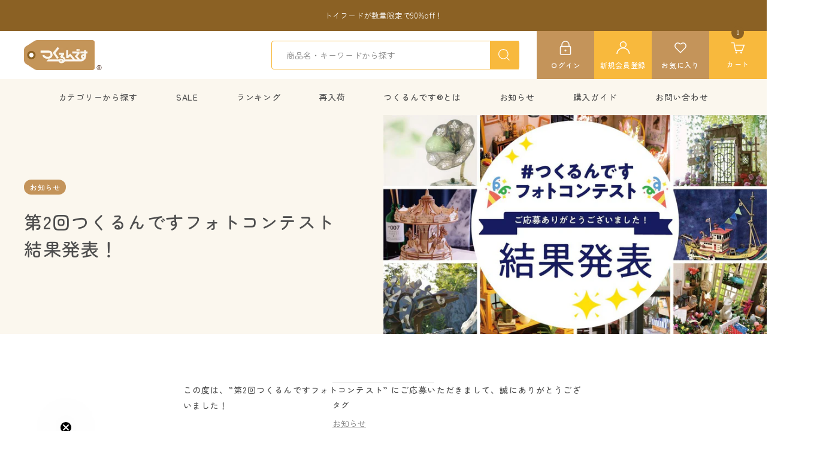

--- FILE ---
content_type: text/html; charset=utf-8
request_url: https://www.tukurundesu.com/blogs/news/photocontest_20200831
body_size: 44660
content:
<!doctype html><html class="no-js" lang="ja" dir="ltr">
  <head>
    <meta charset="utf-8">
    <meta name="viewport" content="width=device-width, initial-scale=1.0, height=device-height, minimum-scale=1.0, maximum-scale=1.0">
    <meta name="theme-color" content="#fbf7ee">

    <title>第2回つくるんですフォトコンテスト　結果発表！</title><meta name="description" content="この度は、”第2回つくるんですフォトコンテスト” にご応募いただきまして、誠にありがとうございました！ 111点の応募作品が集まりました。想定よりもたくさんのご応募をいただいたので、上位5名様の入賞作品以外に、特別賞をもうけました！ 厳正なる社内審査の結果を、発表いたします。 ☆大賞☆ @kojikatei_bambiさん　 ■SNS:Twitter 【審査員講評】コラボという形ではなく、世界観が確立されたモノ同士を掛け合わせることは大変難しいことです。ですが、この作品は「つくるんです」と「不思議の国のアリス」の世界をとても上手に掛け合わせ、さらに昇華させた作品だと感じました。この発想力。素晴らしいです！！ 入選 @mamiya_s"><link rel="canonical" href="https://www.tukurundesu.com/blogs/news/photocontest_20200831"><link rel="shortcut icon" href="//www.tukurundesu.com/cdn/shop/files/logo-square.png?v=1686800024&width=96" type="image/png"><link rel="preconnect" href="https://cdn.shopify.com">
    <link rel="dns-prefetch" href="https://productreviews.shopifycdn.com">
    <link rel="dns-prefetch" href="https://www.google-analytics.com"><link rel="preconnect" href="https://fonts.shopifycdn.com" crossorigin><link rel="preload" as="style" href="//www.tukurundesu.com/cdn/shop/t/10/assets/theme.css?v=12962571399263327001747142599">
    <link rel="preload" as="style" href="//www.tukurundesu.com/cdn/shop/t/10/assets/custom.css?v=181327571104506290001760058304">
    
    <link rel="preload" as="script" href="//www.tukurundesu.com/cdn/shop/t/10/assets/vendor.js?v=32643890569905814191742979208">
    <link rel="preload" as="script" href="//www.tukurundesu.com/cdn/shop/t/10/assets/theme.js?v=108561701893297286041742979208"><meta property="og:type" content="article">
  <meta property="og:title" content="第2回つくるんですフォトコンテスト　結果発表！"><meta property="og:image" content="http://www.tukurundesu.com/cdn/shop/articles/2-130309.jpg?v=1663736015&width=1024">
  <meta property="og:image:secure_url" content="https://www.tukurundesu.com/cdn/shop/articles/2-130309.jpg?v=1663736015&width=1024">
  <meta property="og:image:width" content="1200">
  <meta property="og:image:height" content="685"><meta property="og:description" content="この度は、”第2回つくるんですフォトコンテスト” にご応募いただきまして、誠にありがとうございました！ 111点の応募作品が集まりました。想定よりもたくさんのご応募をいただいたので、上位5名様の入賞作品以外に、特別賞をもうけました！ 厳正なる社内審査の結果を、発表いたします。 ☆大賞☆ @kojikatei_bambiさん　 ■SNS:Twitter 【審査員講評】コラボという形ではなく、世界観が確立されたモノ同士を掛け合わせることは大変難しいことです。ですが、この作品は「つくるんです」と「不思議の国のアリス」の世界をとても上手に掛け合わせ、さらに昇華させた作品だと感じました。この発想力。素晴らしいです！！ 入選 @mamiya_s"><meta property="og:url" content="https://www.tukurundesu.com/blogs/news/photocontest_20200831">
<meta property="og:site_name" content="つくるんです公式"><meta name="twitter:card" content="summary"><meta name="twitter:title" content="第2回つくるんですフォトコンテスト　結果発表！">
  <meta name="twitter:description" content="この度は、”第2回つくるんですフォトコンテスト” にご応募いただきまして、誠にありがとうございました！
111点の応募作品が集まりました。想定よりもたくさんのご応募をいただいたので、上位5名様の入賞作品以外に、特別賞をもうけました！
厳正なる社内審査の結果を、発表いたします。
☆大賞☆
@kojikatei_bambiさん　 ■SNS:Twitter
   
【審査員講評】コラボという形ではなく、世界観が確立されたモノ同士を掛け合わせることは大変難しいことです。ですが、この作品は「つくるんです」と「不思議の国のアリス」の世界をとても上手に掛け合わせ、さらに昇華させた作品だと感じました。この発想力。素晴らしいです！！

入選
@mamiya_senri さん　 ■SNS:Twitter

【審査員講評】
キットにある素材を変えたり、アレンジでポップなデザインをシックに作っている事に目をひかれました！ランプを付けた写真はまた一風変わった落ち着いた雰囲気になって、きっと住み心地の良い部屋なんだろうなと、心から思える作品でした。

@1k2r0n2 さん　 ■SNS:Twitter

【審査員講評】ウッドパズルならではの組み木部分から覗く叙情的な色彩。完成品をシルエットにして、背景の美しさを際立たせている素敵な「withつくるんです」の世界！飛行船というテーマともマッチしていて、見て楽しむこともできる「つくるんです」が表現されていて素敵です。

miyahouse1021 さん ■SNS:Instagram

【審査員講評】フラワーや表札を変えたり、柵にアンティークのような風合いを加えたりと細やかなアレンジによって、まさに自分だけの秘密のエントランスになっています。思わず、扉を開けてしまいたくなるような素敵なアレンジです！

chihiroiroiro さん ■SNS:Instagram

【審査員講評】応募作品の中でも、撮り方に工夫をされたことが伝わる１枚。花火の散る火花のバランスや、月に見立てた丸い光など、エッフェル塔なのに日本的な雰囲気に仕上げていてユニークです！何枚撮影されたのか、撮影エピソードも聞いてみたい作品でした。

特別賞
ccc.blue さん　 ■SNS:Instagram

【審査員講評】金属のような質感が見事に演出されています！どうやって色を塗ったのか、教えていただきたい！

souta042000 さん　 ■SNS:Instagram

【審査員講評】“未来”や“希望”を感じさせる、神秘的な作品です！

 
上位５名に入選されたみなさま、特別賞のみなさま、おめでとうございます！
大賞の方には、 ■つくるんですミニチュアハウス新商品１点 ■非売品グッズ
入選された方には、 ■つくるんですミニチュアハウス新商品１点
特別賞の方には、 ■ペーパークラフト１点
をプレゼントいたします！
第３回つくるんですフォトコンテストの開催は今年の冬頃に行う予定です。 乞うご期待！"><meta name="twitter:image" content="https://www.tukurundesu.com/cdn/shop/articles/2-130309.jpg?v=1663736015&width=1200">
  <meta name="twitter:image:alt" content="第2回つくるんですフォトコンテスト　結果発表！ - つくるんです公式">
    <script type="application/ld+json">{"@context":"http:\/\/schema.org\/","@id":"\/blogs\/news\/photocontest_20200831#article","@type":"Article","mainEntityOfPage":{"@type":"WebPage","@id":"https:\/\/www.tukurundesu.com\/blogs\/news\/photocontest_20200831"},"articleBody":"この度は、”第2回つくるんですフォトコンテスト” にご応募いただきまして、誠にありがとうございました！\n111点の応募作品が集まりました。想定よりもたくさんのご応募をいただいたので、上位5名様の入賞作品以外に、特別賞をもうけました！\n厳正なる社内審査の結果を、発表いたします。\n☆大賞☆\n@kojikatei_bambiさん　 ■SNS:Twitter\n   \n【審査員講評】コラボという形ではなく、世界観が確立されたモノ同士を掛け合わせることは大変難しいことです。ですが、この作品は「つくるんです」と「不思議の国のアリス」の世界をとても上手に掛け合わせ、さらに昇華させた作品だと感じました。この発想力。素晴らしいです！！\n\n入選\n@mamiya_senri さん　 ■SNS:Twitter\n\n【審査員講評】\nキットにある素材を変えたり、アレンジでポップなデザインをシックに作っている事に目をひかれました！ランプを付けた写真はまた一風変わった落ち着いた雰囲気になって、きっと住み心地の良い部屋なんだろうなと、心から思える作品でした。\n\n@1k2r0n2 さん　 ■SNS:Twitter\n\n【審査員講評】ウッドパズルならではの組み木部分から覗く叙情的な色彩。完成品をシルエットにして、背景の美しさを際立たせている素敵な「withつくるんです」の世界！飛行船というテーマともマッチしていて、見て楽しむこともできる「つくるんです」が表現されていて素敵です。\n\nmiyahouse1021 さん ■SNS:Instagram\n\n【審査員講評】フラワーや表札を変えたり、柵にアンティークのような風合いを加えたりと細やかなアレンジによって、まさに自分だけの秘密のエントランスになっています。思わず、扉を開けてしまいたくなるような素敵なアレンジです！\n\nchihiroiroiro さん ■SNS:Instagram\n\n【審査員講評】応募作品の中でも、撮り方に工夫をされたことが伝わる１枚。花火の散る火花のバランスや、月に見立てた丸い光など、エッフェル塔なのに日本的な雰囲気に仕上げていてユニークです！何枚撮影されたのか、撮影エピソードも聞いてみたい作品でした。\n\n特別賞\nccc.blue さん　 ■SNS:Instagram\n\n【審査員講評】金属のような質感が見事に演出されています！どうやって色を塗ったのか、教えていただきたい！\n\nsouta042000 さん　 ■SNS:Instagram\n\n【審査員講評】“未来”や“希望”を感じさせる、神秘的な作品です！\n\n \n上位５名に入選されたみなさま、特別賞のみなさま、おめでとうございます！\n大賞の方には、 ■つくるんですミニチュアハウス新商品１点 ■非売品グッズ\n入選された方には、 ■つくるんですミニチュアハウス新商品１点\n特別賞の方には、 ■ペーパークラフト１点\nをプレゼントいたします！\n第３回つくるんですフォトコンテストの開催は今年の冬頃に行う予定です。 乞うご期待！","headline":"第2回つくるんですフォトコンテスト　結果発表！","description":"","image":"https:\/\/www.tukurundesu.com\/cdn\/shop\/articles\/2-130309.jpg?v=1663736015\u0026width=1920","datePublished":"2020-08-28T08:51:22+09:00","dateModified":"2020-08-31T13:56:00+09:00","author":{"@type":"Person","name":"sasakimai"},"publisher":{"@type":"Organization","name":"つくるんです公式"}}</script><script type="application/ld+json">
  {
    "@context": "https://schema.org",
    "@type": "BreadcrumbList",
    "itemListElement": [{
        "@type": "ListItem",
        "position": 1,
        "name": "TOP",
        "item": "https://www.tukurundesu.com"
      },{
            "@type": "ListItem",
            "position": 2,
            "name": "お知らせ",
            "item": "https://www.tukurundesu.com/blogs/news"
          }, {
            "@type": "ListItem",
            "position": 3,
            "name": "お知らせ",
            "item": "https://www.tukurundesu.com/blogs/news/photocontest_20200831"
          }]
  }
</script>
    <link rel="preload" href="//www.tukurundesu.com/cdn/fonts/zen_maru_gothic/zenmarugothic_n4.d24d7d4b2cd2584cb1478701c63359b627944b22.woff2" as="font" type="font/woff2" crossorigin><link rel="preload" href="//www.tukurundesu.com/cdn/fonts/zen_maru_gothic/zenmarugothic_n4.d24d7d4b2cd2584cb1478701c63359b627944b22.woff2" as="font" type="font/woff2" crossorigin><style>
  /* Typography (heading) */
  @font-face {
  font-family: "Zen Maru Gothic";
  font-weight: 400;
  font-style: normal;
  font-display: swap;
  src: url("//www.tukurundesu.com/cdn/fonts/zen_maru_gothic/zenmarugothic_n4.d24d7d4b2cd2584cb1478701c63359b627944b22.woff2") format("woff2"),
       url("//www.tukurundesu.com/cdn/fonts/zen_maru_gothic/zenmarugothic_n4.e1d4424aa50ca093c4878e9448afe7a5023d457a.woff") format("woff");
}

/* Typography (body) */
  @font-face {
  font-family: "Zen Maru Gothic";
  font-weight: 400;
  font-style: normal;
  font-display: swap;
  src: url("//www.tukurundesu.com/cdn/fonts/zen_maru_gothic/zenmarugothic_n4.d24d7d4b2cd2584cb1478701c63359b627944b22.woff2") format("woff2"),
       url("//www.tukurundesu.com/cdn/fonts/zen_maru_gothic/zenmarugothic_n4.e1d4424aa50ca093c4878e9448afe7a5023d457a.woff") format("woff");
}

@font-face {
  font-family: "Zen Maru Gothic";
  font-weight: 500;
  font-style: normal;
  font-display: swap;
  src: url("//www.tukurundesu.com/cdn/fonts/zen_maru_gothic/zenmarugothic_n5.d03fd16a77dec18fbd4250628b65e3169701e809.woff2") format("woff2"),
       url("//www.tukurundesu.com/cdn/fonts/zen_maru_gothic/zenmarugothic_n5.3569cca06c6fdb5a0c37b5731e1da8bf35dbfc99.woff") format("woff");
}

:root {--heading-color: 78, 78, 78;
    --text-color: 78, 78, 78;
    --background: 255, 255, 255;
    --secondary-background: 251, 247, 238;
    --border-color: 228, 228, 228;
    --border-color-darker: 184, 184, 184;
    --success-color: 46, 158, 123;
    --success-background: 213, 236, 229;
    --error-color: 222, 42, 42;
    --error-background: 253, 240, 240;
    --primary-button-background: 139, 97, 36;
    --primary-button-text-color: 255, 255, 255;
    --secondary-button-background: 196, 148, 90;
    --secondary-button-text-color: 78, 78, 78;
    --product-star-rating: 248, 185, 61;
    --product-on-sale-accent: 223, 88, 87;
    --product-sold-out-accent: 111, 113, 155;
    --product-custom-label-background: 196, 148, 90;
    --product-custom-label-text-color: 0, 0, 0;
    --product-custom-label-2-background: 55, 131, 89;
    --product-custom-label-2-text-color: 255, 255, 255;
    --product-low-stock-text-color: 223, 88, 87;
    --product-in-stock-text-color: 139, 97, 36;
    --loading-bar-background: 78, 78, 78;

    /* We duplicate some "base" colors as root colors, which is useful to use on drawer elements or popover without. Those should not be overridden to avoid issues */
    --root-heading-color: 78, 78, 78;
    --root-text-color: 78, 78, 78;
    --root-background: 255, 255, 255;
    --root-border-color: 228, 228, 228;
    --root-primary-button-background: 139, 97, 36;
    --root-primary-button-text-color: 255, 255, 255;

    --base-font-size: 14px;
    --heading-font-family: "Zen Maru Gothic";
    --heading-font-weight: 400;
    --heading-font-style: normal;
    --heading-text-transform: normal;
    --text-font-family: "Zen Maru Gothic";
    --text-font-weight: 400;
    --text-font-style: normal;
    --text-font-bold-weight: 500;

    /* Typography (font size) */
    --heading-xxsmall-font-size: 11px;
    --heading-xsmall-font-size: 11px;
    --heading-small-font-size: 12px;
    --heading-large-font-size: 36px;
    --heading-h1-font-size: 36px;
    --heading-h2-font-size: 30px;
    --heading-h3-font-size: 26px;
    --heading-h4-font-size: 24px;
    --heading-h5-font-size: 20px;
    --heading-h6-font-size: 16px;

    /* Control the look and feel of the theme by changing radius of various elements */
    --button-border-radius: 0px;
    --block-border-radius: 0px;
    --block-border-radius-reduced: 0px;
    --color-swatch-border-radius: 0px;

    /* Button size */
    --button-height: 48px;
    --button-small-height: 40px;

    /* Form related */
    --form-input-field-height: 48px;
    --form-input-gap: 16px;
    --form-submit-margin: 24px;

    /* Product listing related variables */
    --product-list-block-spacing: 32px;

    /* Video related */
    --play-button-background: 255, 255, 255;
    --play-button-arrow: 78, 78, 78;

    /* RTL support */
    --transform-logical-flip: 1;
    --transform-origin-start: left;
    --transform-origin-end: right;

    /* Other */
    --zoom-cursor-svg-url: url(//www.tukurundesu.com/cdn/shop/t/10/assets/zoom-cursor.svg?v=154218868808541546821746592031);
    --arrow-right-svg-url: url(//www.tukurundesu.com/cdn/shop/t/10/assets/arrow-right.svg?v=12760217468831739161746592031);
    --arrow-left-svg-url: url(//www.tukurundesu.com/cdn/shop/t/10/assets/arrow-left.svg?v=160742495493030123021746592031);

    /* Some useful variables that we can reuse in our CSS. Some explanation are needed for some of them:
       - container-max-width-minus-gutters: represents the container max width without the edge gutters
       - container-outer-width: considering the screen width, represent all the space outside the container
       - container-outer-margin: same as container-outer-width but get set to 0 inside a container
       - container-inner-width: the effective space inside the container (minus gutters)
       - grid-column-width: represents the width of a single column of the grid
       - vertical-breather: this is a variable that defines the global "spacing" between sections, and inside the section
                            to create some "breath" and minimum spacing
     */
    --container-max-width: 1600px;
    --container-gutter: 24px;
    --container-max-width-minus-gutters: calc(var(--container-max-width) - (var(--container-gutter)) * 2);
    --container-outer-width: max(calc((100vw - var(--container-max-width-minus-gutters)) / 2), var(--container-gutter));
    --container-outer-margin: var(--container-outer-width);
    --container-inner-width: calc(100vw - var(--container-outer-width) * 2);

    --grid-column-count: 10;
    --grid-gap: 24px;
    --grid-column-width: calc((100vw - var(--container-outer-width) * 2 - var(--grid-gap) * (var(--grid-column-count) - 1)) / var(--grid-column-count));

    --vertical-breather: 48px;
    --vertical-breather-tight: 48px;

    /* Shopify related variables */
    --payment-terms-background-color: #ffffff;
  }

  @media screen and (min-width: 741px) {
    :root {
      --container-gutter: 40px;
      --grid-column-count: 20;
      --vertical-breather: 64px;
      --vertical-breather-tight: 64px;

      /* Typography (font size) */
      --heading-xsmall-font-size: 12px;
      --heading-small-font-size: 13px;
      --heading-large-font-size: 52px;
      --heading-h1-font-size: 48px;
      --heading-h2-font-size: 38px;
      --heading-h3-font-size: 32px;
      --heading-h4-font-size: 24px;
      --heading-h5-font-size: 20px;
      --heading-h6-font-size: 18px;

      /* Form related */
      --form-input-field-height: 52px;
      --form-submit-margin: 32px;

      /* Button size */
      --button-height: 52px;
      --button-small-height: 44px;
    }
  }

  @media screen and (min-width: 1200px) {
    :root {
      --vertical-breather: 80px;
      --vertical-breather-tight: 64px;
      --product-list-block-spacing: 48px;

      /* Typography */
      --heading-large-font-size: 64px;
      --heading-h1-font-size: 56px;
      --heading-h2-font-size: 48px;
      --heading-h3-font-size: 36px;
      --heading-h4-font-size: 30px;
      --heading-h5-font-size: 24px;
      --heading-h6-font-size: 18px;
    }
  }

  @media screen and (min-width: 1600px) {
    :root {
      --vertical-breather: 90px;
      --vertical-breather-tight: 64px;
    }
  }
</style>
    <script>
  // This allows to expose several variables to the global scope, to be used in scripts
  window.themeVariables = {
    settings: {
      direction: "ltr",
      pageType: "article",
      cartCount: 0,
      moneyFormat: "¥{{amount_no_decimals}}",
      moneyWithCurrencyFormat: "¥{{amount_no_decimals}} JPY",
      showVendor: false,
      discountMode: "percentage",
      currencyCodeEnabled: false,
      cartType: "message",
      cartCurrency: "JPY",
      mobileZoomFactor: 2.5
    },

    routes: {
      host: "www.tukurundesu.com",
      rootUrl: "\/",
      rootUrlWithoutSlash: '',
      cartUrl: "\/cart",
      cartAddUrl: "\/cart\/add",
      cartChangeUrl: "\/cart\/change",
      searchUrl: "\/search",
      predictiveSearchUrl: "\/search\/suggest",
      productRecommendationsUrl: "\/recommendations\/products"
    },

    strings: {
      accessibilityDelete: "削除",
      accessibilityClose: "閉じる",
      collectionSoldOut: "売り切れ",
      collectionDiscount: "@savings@OFF",
      productSalePrice: "セール価格",
      productRegularPrice: "通常価格",
      productFormUnavailable: "選択不可能",
      productFormSoldOut: "売り切れ",
      productFormPreOrder: "先行予約",
      productFormAddToCart: "カートに追加",
      searchNoResults: "結果は見つかりませんでした",
      searchNewSearch: "新規検索",
      searchProducts: "商品",
      searchArticles: "ジャーナル",
      searchPages: "ページ",
      searchCollections: "コレクション一覧",
      cartViewCart: "カートを見る",
      cartItemAdded: "アイテムがカートに追加されました！",
      cartItemAddedShort: "カートに追加されました！",
      cartAddOrderNote: "注文メモの追加",
      cartEditOrderNote: "注文メモを編集する",
      shippingEstimatorNoResults: "申し訳ありませんが、お客様のご住所への発送は現在行っておりません",
      shippingEstimatorOneResult: "お客様のご住所には1つの配送料金が適用されます:",
      shippingEstimatorMultipleResults: "お客様のご住所に合わせて、複数の配送料金が選択できます:",
      shippingEstimatorError: "配送料金の取得中に1つ以上のエラーが発生しました:"
    },

    libs: {
      flickity: "\/\/www.tukurundesu.com\/cdn\/shop\/t\/10\/assets\/flickity.js?v=176646718982628074891742979208",
      photoswipe: "\/\/www.tukurundesu.com\/cdn\/shop\/t\/10\/assets\/photoswipe.js?v=132268647426145925301742979208",
      qrCode: "\/\/www.tukurundesu.com\/cdn\/shopifycloud\/storefront\/assets\/themes_support\/vendor\/qrcode-3f2b403b.js"
    },

    breakpoints: {
      phone: 'screen and (max-width: 740px)',
      tablet: 'screen and (min-width: 741px) and (max-width: 999px)',
      tabletAndUp: 'screen and (min-width: 741px)',
      pocket: 'screen and (max-width: 999px)',
      lap: 'screen and (min-width: 1000px) and (max-width: 1199px)',
      lapAndUp: 'screen and (min-width: 1000px)',
      desktop: 'screen and (min-width: 1200px)',
      wide: 'screen and (min-width: 1400px)'
    }
  };

  window.addEventListener('pageshow', async () => {
    const cartContent = await (await fetch(`${window.themeVariables.routes.cartUrl}.js`, {cache: 'reload'})).json();
    document.documentElement.dispatchEvent(new CustomEvent('cart:refresh', {detail: {cart: cartContent}}));
  });

  if ('noModule' in HTMLScriptElement.prototype) {
    // Old browsers (like IE) that does not support module will be considered as if not executing JS at all
    document.documentElement.className = document.documentElement.className.replace('no-js', 'js');

    requestAnimationFrame(() => {
      const viewportHeight = (window.visualViewport ? window.visualViewport.height : document.documentElement.clientHeight);
      document.documentElement.style.setProperty('--window-height',viewportHeight + 'px');
    });
  }</script>

    <link rel="stylesheet" href="//www.tukurundesu.com/cdn/shop/t/10/assets/theme.css?v=12962571399263327001747142599">
    <link rel="stylesheet" href="//www.tukurundesu.com/cdn/shop/t/10/assets/custom.css?v=181327571104506290001760058304">
    

    <script src="//www.tukurundesu.com/cdn/shop/t/10/assets/vendor.js?v=32643890569905814191742979208" defer></script>
    <script src="//www.tukurundesu.com/cdn/shop/t/10/assets/theme.js?v=108561701893297286041742979208" defer></script>
    <script src="//www.tukurundesu.com/cdn/shop/t/10/assets/custom.js?v=180692860931354360741747017051" defer></script>

    <script>window.performance && window.performance.mark && window.performance.mark('shopify.content_for_header.start');</script><meta name="google-site-verification" content="WEJgvkoHxwsBnmnnDO1pBTcqgi6U_vRrvo-kd8J26RM">
<meta id="shopify-digital-wallet" name="shopify-digital-wallet" content="/43994120346/digital_wallets/dialog">
<meta name="shopify-checkout-api-token" content="3a21c26bb0833a2f15393c89004a75ff">
<link rel="alternate" type="application/atom+xml" title="Feed" href="/blogs/news.atom" />
<script async="async" src="/checkouts/internal/preloads.js?locale=ja-JP"></script>
<script id="apple-pay-shop-capabilities" type="application/json">{"shopId":43994120346,"countryCode":"JP","currencyCode":"JPY","merchantCapabilities":["supports3DS"],"merchantId":"gid:\/\/shopify\/Shop\/43994120346","merchantName":"つくるんです公式","requiredBillingContactFields":["postalAddress","email","phone"],"requiredShippingContactFields":["postalAddress","email","phone"],"shippingType":"shipping","supportedNetworks":["visa","masterCard","amex"],"total":{"type":"pending","label":"つくるんです公式","amount":"1.00"},"shopifyPaymentsEnabled":true,"supportsSubscriptions":true}</script>
<script id="shopify-features" type="application/json">{"accessToken":"3a21c26bb0833a2f15393c89004a75ff","betas":["rich-media-storefront-analytics"],"domain":"www.tukurundesu.com","predictiveSearch":false,"shopId":43994120346,"locale":"ja"}</script>
<script>var Shopify = Shopify || {};
Shopify.shop = "tukurundesu.myshopify.com";
Shopify.locale = "ja";
Shopify.currency = {"active":"JPY","rate":"1.0"};
Shopify.country = "JP";
Shopify.theme = {"name":"ByR6B_custom","id":167684833527,"schema_name":"Focal","schema_version":"12.4.0","theme_store_id":714,"role":"main"};
Shopify.theme.handle = "null";
Shopify.theme.style = {"id":null,"handle":null};
Shopify.cdnHost = "www.tukurundesu.com/cdn";
Shopify.routes = Shopify.routes || {};
Shopify.routes.root = "/";</script>
<script type="module">!function(o){(o.Shopify=o.Shopify||{}).modules=!0}(window);</script>
<script>!function(o){function n(){var o=[];function n(){o.push(Array.prototype.slice.apply(arguments))}return n.q=o,n}var t=o.Shopify=o.Shopify||{};t.loadFeatures=n(),t.autoloadFeatures=n()}(window);</script>
<script id="shop-js-analytics" type="application/json">{"pageType":"article"}</script>
<script defer="defer" async type="module" src="//www.tukurundesu.com/cdn/shopifycloud/shop-js/modules/v2/client.init-shop-cart-sync_0MstufBG.ja.esm.js"></script>
<script defer="defer" async type="module" src="//www.tukurundesu.com/cdn/shopifycloud/shop-js/modules/v2/chunk.common_jll-23Z1.esm.js"></script>
<script defer="defer" async type="module" src="//www.tukurundesu.com/cdn/shopifycloud/shop-js/modules/v2/chunk.modal_HXih6-AF.esm.js"></script>
<script type="module">
  await import("//www.tukurundesu.com/cdn/shopifycloud/shop-js/modules/v2/client.init-shop-cart-sync_0MstufBG.ja.esm.js");
await import("//www.tukurundesu.com/cdn/shopifycloud/shop-js/modules/v2/chunk.common_jll-23Z1.esm.js");
await import("//www.tukurundesu.com/cdn/shopifycloud/shop-js/modules/v2/chunk.modal_HXih6-AF.esm.js");

  window.Shopify.SignInWithShop?.initShopCartSync?.({"fedCMEnabled":true,"windoidEnabled":true});

</script>
<script>(function() {
  var isLoaded = false;
  function asyncLoad() {
    if (isLoaded) return;
    isLoaded = true;
    var urls = ["https:\/\/asia-northeast1-affiliate-pr.cloudfunctions.net\/script?shop=tukurundesu.myshopify.com","https:\/\/cdn.opinew.com\/js\/opinew-active.js?shop=tukurundesu.myshopify.com","https:\/\/cks3.amplifiedcdn.com\/ckjs.production.min.js?unique_id=tukurundesu.myshopify.com\u0026shop=tukurundesu.myshopify.com","https:\/\/ccjs.amplifiedcdn.com\/ccjs.umd.js?unique_id=tukurundesu.myshopify.com\u0026shop=tukurundesu.myshopify.com","https:\/\/cdn.nfcube.com\/instafeed-592d8c7e3170641f590ed7a63549232a.js?shop=tukurundesu.myshopify.com","\/\/cdn.shopify.com\/proxy\/648edef9830c60551d8e506bb2bfb6b824221be27b0a2189c516a257bec4ff85\/app-service-dot-mikawaya-prod.an.r.appspot.com\/order_status_page.js?shop=tukurundesu.myshopify.com\u0026sp-cache-control=cHVibGljLCBtYXgtYWdlPTkwMA"];
    for (var i = 0; i < urls.length; i++) {
      var s = document.createElement('script');
      s.type = 'text/javascript';
      s.async = true;
      s.src = urls[i];
      var x = document.getElementsByTagName('script')[0];
      x.parentNode.insertBefore(s, x);
    }
  };
  if(window.attachEvent) {
    window.attachEvent('onload', asyncLoad);
  } else {
    window.addEventListener('load', asyncLoad, false);
  }
})();</script>
<script id="__st">var __st={"a":43994120346,"offset":32400,"reqid":"d25356d0-bed3-4fe2-a06e-3ce8a467e954-1769116370","pageurl":"www.tukurundesu.com\/blogs\/news\/photocontest_20200831","s":"articles-392375304346","u":"1461155ca9af","p":"article","rtyp":"article","rid":392375304346};</script>
<script>window.ShopifyPaypalV4VisibilityTracking = true;</script>
<script id="captcha-bootstrap">!function(){'use strict';const t='contact',e='account',n='new_comment',o=[[t,t],['blogs',n],['comments',n],[t,'customer']],c=[[e,'customer_login'],[e,'guest_login'],[e,'recover_customer_password'],[e,'create_customer']],r=t=>t.map((([t,e])=>`form[action*='/${t}']:not([data-nocaptcha='true']) input[name='form_type'][value='${e}']`)).join(','),a=t=>()=>t?[...document.querySelectorAll(t)].map((t=>t.form)):[];function s(){const t=[...o],e=r(t);return a(e)}const i='password',u='form_key',d=['recaptcha-v3-token','g-recaptcha-response','h-captcha-response',i],f=()=>{try{return window.sessionStorage}catch{return}},m='__shopify_v',_=t=>t.elements[u];function p(t,e,n=!1){try{const o=window.sessionStorage,c=JSON.parse(o.getItem(e)),{data:r}=function(t){const{data:e,action:n}=t;return t[m]||n?{data:e,action:n}:{data:t,action:n}}(c);for(const[e,n]of Object.entries(r))t.elements[e]&&(t.elements[e].value=n);n&&o.removeItem(e)}catch(o){console.error('form repopulation failed',{error:o})}}const l='form_type',E='cptcha';function T(t){t.dataset[E]=!0}const w=window,h=w.document,L='Shopify',v='ce_forms',y='captcha';let A=!1;((t,e)=>{const n=(g='f06e6c50-85a8-45c8-87d0-21a2b65856fe',I='https://cdn.shopify.com/shopifycloud/storefront-forms-hcaptcha/ce_storefront_forms_captcha_hcaptcha.v1.5.2.iife.js',D={infoText:'hCaptchaによる保護',privacyText:'プライバシー',termsText:'利用規約'},(t,e,n)=>{const o=w[L][v],c=o.bindForm;if(c)return c(t,g,e,D).then(n);var r;o.q.push([[t,g,e,D],n]),r=I,A||(h.body.append(Object.assign(h.createElement('script'),{id:'captcha-provider',async:!0,src:r})),A=!0)});var g,I,D;w[L]=w[L]||{},w[L][v]=w[L][v]||{},w[L][v].q=[],w[L][y]=w[L][y]||{},w[L][y].protect=function(t,e){n(t,void 0,e),T(t)},Object.freeze(w[L][y]),function(t,e,n,w,h,L){const[v,y,A,g]=function(t,e,n){const i=e?o:[],u=t?c:[],d=[...i,...u],f=r(d),m=r(i),_=r(d.filter((([t,e])=>n.includes(e))));return[a(f),a(m),a(_),s()]}(w,h,L),I=t=>{const e=t.target;return e instanceof HTMLFormElement?e:e&&e.form},D=t=>v().includes(t);t.addEventListener('submit',(t=>{const e=I(t);if(!e)return;const n=D(e)&&!e.dataset.hcaptchaBound&&!e.dataset.recaptchaBound,o=_(e),c=g().includes(e)&&(!o||!o.value);(n||c)&&t.preventDefault(),c&&!n&&(function(t){try{if(!f())return;!function(t){const e=f();if(!e)return;const n=_(t);if(!n)return;const o=n.value;o&&e.removeItem(o)}(t);const e=Array.from(Array(32),(()=>Math.random().toString(36)[2])).join('');!function(t,e){_(t)||t.append(Object.assign(document.createElement('input'),{type:'hidden',name:u})),t.elements[u].value=e}(t,e),function(t,e){const n=f();if(!n)return;const o=[...t.querySelectorAll(`input[type='${i}']`)].map((({name:t})=>t)),c=[...d,...o],r={};for(const[a,s]of new FormData(t).entries())c.includes(a)||(r[a]=s);n.setItem(e,JSON.stringify({[m]:1,action:t.action,data:r}))}(t,e)}catch(e){console.error('failed to persist form',e)}}(e),e.submit())}));const S=(t,e)=>{t&&!t.dataset[E]&&(n(t,e.some((e=>e===t))),T(t))};for(const o of['focusin','change'])t.addEventListener(o,(t=>{const e=I(t);D(e)&&S(e,y())}));const B=e.get('form_key'),M=e.get(l),P=B&&M;t.addEventListener('DOMContentLoaded',(()=>{const t=y();if(P)for(const e of t)e.elements[l].value===M&&p(e,B);[...new Set([...A(),...v().filter((t=>'true'===t.dataset.shopifyCaptcha))])].forEach((e=>S(e,t)))}))}(h,new URLSearchParams(w.location.search),n,t,e,['guest_login'])})(!0,!0)}();</script>
<script integrity="sha256-4kQ18oKyAcykRKYeNunJcIwy7WH5gtpwJnB7kiuLZ1E=" data-source-attribution="shopify.loadfeatures" defer="defer" src="//www.tukurundesu.com/cdn/shopifycloud/storefront/assets/storefront/load_feature-a0a9edcb.js" crossorigin="anonymous"></script>
<script data-source-attribution="shopify.dynamic_checkout.dynamic.init">var Shopify=Shopify||{};Shopify.PaymentButton=Shopify.PaymentButton||{isStorefrontPortableWallets:!0,init:function(){window.Shopify.PaymentButton.init=function(){};var t=document.createElement("script");t.src="https://www.tukurundesu.com/cdn/shopifycloud/portable-wallets/latest/portable-wallets.ja.js",t.type="module",document.head.appendChild(t)}};
</script>
<script data-source-attribution="shopify.dynamic_checkout.buyer_consent">
  function portableWalletsHideBuyerConsent(e){var t=document.getElementById("shopify-buyer-consent"),n=document.getElementById("shopify-subscription-policy-button");t&&n&&(t.classList.add("hidden"),t.setAttribute("aria-hidden","true"),n.removeEventListener("click",e))}function portableWalletsShowBuyerConsent(e){var t=document.getElementById("shopify-buyer-consent"),n=document.getElementById("shopify-subscription-policy-button");t&&n&&(t.classList.remove("hidden"),t.removeAttribute("aria-hidden"),n.addEventListener("click",e))}window.Shopify?.PaymentButton&&(window.Shopify.PaymentButton.hideBuyerConsent=portableWalletsHideBuyerConsent,window.Shopify.PaymentButton.showBuyerConsent=portableWalletsShowBuyerConsent);
</script>
<script data-source-attribution="shopify.dynamic_checkout.cart.bootstrap">document.addEventListener("DOMContentLoaded",(function(){function t(){return document.querySelector("shopify-accelerated-checkout-cart, shopify-accelerated-checkout")}if(t())Shopify.PaymentButton.init();else{new MutationObserver((function(e,n){t()&&(Shopify.PaymentButton.init(),n.disconnect())})).observe(document.body,{childList:!0,subtree:!0})}}));
</script>
<script id='scb4127' type='text/javascript' async='' src='https://www.tukurundesu.com/cdn/shopifycloud/privacy-banner/storefront-banner.js'></script><link id="shopify-accelerated-checkout-styles" rel="stylesheet" media="screen" href="https://www.tukurundesu.com/cdn/shopifycloud/portable-wallets/latest/accelerated-checkout-backwards-compat.css" crossorigin="anonymous">
<style id="shopify-accelerated-checkout-cart">
        #shopify-buyer-consent {
  margin-top: 1em;
  display: inline-block;
  width: 100%;
}

#shopify-buyer-consent.hidden {
  display: none;
}

#shopify-subscription-policy-button {
  background: none;
  border: none;
  padding: 0;
  text-decoration: underline;
  font-size: inherit;
  cursor: pointer;
}

#shopify-subscription-policy-button::before {
  box-shadow: none;
}

      </style>

<script>window.performance && window.performance.mark && window.performance.mark('shopify.content_for_header.end');</script>
  <link rel="preload" href="https://cdn.opinew.com/styles/opw-icons/style.css" as="style" onload="this.onload=null;this.rel='stylesheet'">
    <noscript><link rel="stylesheet" href="https://cdn.opinew.com/styles/opw-icons/style.css"></noscript>
<style id='opinew_product_plugin_css'>
    .opinew-stars-plugin-product .opinew-star-plugin-inside .stars-color, 
    .opinew-stars-plugin-product .stars-color, 
    .stars-color {
        color:#FFC617 !important;
    }
    .opinew-stars-plugin-link {
        cursor: pointer;
    }
    .opinew-no-reviews-stars-plugin:hover {
        color: #C45500;
    }
    
    .opw-widget-wrapper-default {
        max-width: 1200px;
        margin: 0 auto;
    }
    
            #opinew-stars-plugin-product {
                text-align:left;
            }
            
            .opinew-stars-plugin-product-list {
                text-align:left;
            }
             .opinew-star-plugin-inside i.opw-noci:empty{display:inherit!important}#opinew_all_reviews_plugin_app:empty,#opinew_badge_plugin_app:empty,#opinew_carousel_plugin_app:empty,#opinew_product_floating_widget:empty,#opinew_product_plugin_app:empty,#opinew_review_request_app:empty,.opinew-all-reviews-plugin-dynamic:empty,.opinew-badge-plugin-dynamic:empty,.opinew-carousel-plugin-dynamic:empty,.opinew-product-plugin-dynamic:empty,.opinew-review-request-dynamic:empty,.opw-dynamic-stars-collection:empty,.opw-dynamic-stars:empty{display:block!important} #opinew-reviews-product-page-code {
  margin-bottom:1em;
}

#opw-review-request-form .opw-add-review-image-container label {
    line-height: 130%;
    border-radius: 50px;
}

#opw-review-request-form .opw-add-review-image-container label i ,
#opw-review-request-form .opw-add-review-image-container label div {
    color:#fff;
    font-weight: normal;
    padding: .25em 2em;
}

.review-image-preview-container button {
    border-radius: 50px;
    color: #fff!important;
    font-weight: normal!important;
    padding: .5em 4em!important;
}

.opw-bethefirst-text  {
 padding:1em 0;
}

.thank-you-page img {
    max-width: 100px;
    margin: 1em auto!important;
    display:none;
}

.thank-you-page h2:after {
    content: "反映は数分ほど時間がかかります。";
    display: block;
    font-size: 16px;
    padding: 1em 0;
}

#opw-review-request-form label[for="review-body"] {
    display: none!important;
}

#opw-review-request-form label[for="username"]:after {
    content: "（ニックネーム可）";
    font-size: 11px;
} </style>
<meta id='opinew_config_container'  data-opwconfig='{&quot;server_url&quot;: &quot;https://api.opinew.com&quot;, &quot;shop&quot;: {&quot;id&quot;: 22215, &quot;name&quot;: &quot;\u3064\u304f\u308b\u3093\u3067\u3059\u516c\u5f0f&quot;, &quot;public_api_key&quot;: &quot;MW9RG00EXIBN9HBK7B3M&quot;, &quot;logo_url&quot;: null}, &quot;permissions&quot;: {&quot;no_branding&quot;: false, &quot;up_to3_photos&quot;: false, &quot;up_to5_photos&quot;: false, &quot;q_and_a&quot;: false, &quot;video_reviews&quot;: false, &quot;optimised_images&quot;: false, &quot;link_shops_single&quot;: false, &quot;link_shops_double&quot;: false, &quot;link_shops_unlimited&quot;: false, &quot;bazaarvoice_integration&quot;: false}, &quot;review_publishing&quot;: &quot;email&quot;, &quot;badge_shop_reviews_link&quot;: &quot;http://api.opinew.com/shop-reviews/22215&quot;, &quot;stars_color_product_and_collections&quot;: &quot;#FFC617&quot;, &quot;theme_transparent_color&quot;: &quot;initial&quot;, &quot;navbar_color&quot;: &quot;#FFFFFFFF&quot;, &quot;questions_and_answers_active&quot;: false, &quot;number_reviews_per_page&quot;: 4, &quot;show_customer_images_section&quot;: true, &quot;display_stars_if_no_reviews&quot;: true, &quot;stars_alignment_product_page&quot;: &quot;left&quot;, &quot;stars_alignment_product_page_mobile&quot;: &quot;center&quot;, &quot;stars_alignment_collections&quot;: &quot;left&quot;, &quot;stars_alignment_collections_mobile&quot;: &quot;center&quot;, &quot;badge_stars_color&quot;: &quot;#ffc617&quot;, &quot;badge_border_color&quot;: &quot;#dae1e7&quot;, &quot;badge_background_color&quot;: &quot;#ffffff&quot;, &quot;badge_text_color&quot;: &quot;#3C3C3C&quot;, &quot;badge_secondary_text_color&quot;: &quot;#606f7b&quot;, &quot;carousel_theme_style&quot;: &quot;card&quot;, &quot;carousel_stars_color&quot;: &quot;#FFC617&quot;, &quot;carousel_border_color&quot;: &quot;#c5c5c5&quot;, &quot;carousel_background_color&quot;: &quot;#ffffff00&quot;, &quot;carousel_controls_color&quot;: &quot;#5a5a5a&quot;, &quot;carousel_verified_badge_color&quot;: &quot;#38c172&quot;, &quot;carousel_text_color&quot;: &quot;#3d4852&quot;, &quot;carousel_secondary_text_color&quot;: &quot;#606f7b&quot;, &quot;carousel_product_name_color&quot;: &quot;#3d4852&quot;, &quot;carousel_widget_show_dates&quot;: true, &quot;carousel_border_active&quot;: false, &quot;carousel_auto_scroll&quot;: false, &quot;carousel_show_product_name&quot;: false, &quot;carousel_featured_reviews&quot;: [], &quot;display_widget_if_no_reviews&quot;: true, &quot;show_country_and_foreign_reviews&quot;: false, &quot;show_full_customer_names&quot;: false, &quot;custom_header_url&quot;: &quot;&quot;, &quot;custom_card_url&quot;: &quot;&quot;, &quot;custom_gallery_url&quot;: &quot;&quot;, &quot;default_sorting&quot;: &quot;recent&quot;, &quot;enable_widget_review_search&quot;: false, &quot;center_stars_mobile&quot;: false, &quot;center_stars_mobile_breakpoint&quot;: &quot;1000px&quot;, &quot;ab_test_active&quot;: null, &quot;request_form_stars_color&quot;: &quot;#FFC617&quot;, &quot;request_form_image_url&quot;: null, &quot;request_form_custom_css&quot;: null, &quot;request_form_show_ratings&quot;: null, &quot;request_form_display_shop_logo&quot;: null, &quot;request_form_display_product_image&quot;: null, &quot;request_form_progress_type&quot;: null, &quot;request_form_btn_color&quot;: &quot;#2f70ee&quot;, &quot;request_form_progress_bar_color&quot;: &quot;#2f70ee&quot;, &quot;request_form_background_color&quot;: &quot;#DCEBFC&quot;, &quot;request_form_card_background&quot;: &quot;#FFFFFF&quot;, &quot;can_display_photos&quot;: true, &quot;special_pagination&quot;: true, &quot;hide_review_count_widget&quot;: true, &quot;background_color&quot;: &quot;#ffffff00&quot;, &quot;buttons_color&quot;: &quot;#38C172FF&quot;, &quot;display_floating_widget&quot;: false, &quot;display_review_source&quot;: false, &quot;floating_widget_button_background_color&quot;: &quot;#000000&quot;, &quot;floating_widget_button_text_color&quot;: &quot;#ffffff&quot;, &quot;floating_widget_button_position&quot;: &quot;left&quot;, &quot;navbar_text_color&quot;: &quot;#564C4AFF&quot;, &quot;number_review_columns&quot;: 1, &quot;pagination_color&quot;: &quot;#564C4AFF&quot;, &quot;preferred_date_format&quot;: &quot;yyyy/MM/dd&quot;, &quot;preferred_language&quot;: &quot;ja&quot;, &quot;review_image_max_height&quot;: &quot;450px&quot;, &quot;reviews_card_border_active&quot;: false, &quot;reviews_card_border_color&quot;: &quot;#c5c5c5&quot;, &quot;secondary_text_color&quot;: &quot;#564C4AFF&quot;, &quot;show_large_review_image&quot;: true, &quot;show_review_images&quot;: true, &quot;show_star_bars&quot;: true, &quot;star_bars_width&quot;: &quot;100px&quot;, &quot;star_bars_width_auto&quot;: true, &quot;stars_color&quot;: &quot;#F8B93DFF&quot;, &quot;text_color&quot;: &quot;#564C4AFF&quot;, &quot;verified_badge_color&quot;: &quot;#38c172&quot;, &quot;widget_show_dates&quot;: true, &quot;widget_theme_style&quot;: &quot;card&quot;, &quot;widget_top_section_style&quot;: &quot;default&quot;, &quot;new_widget_version&quot;: true, &quot;shop_widgets_updated&quot;: true, &quot;display_verified_badge&quot;: true, &quot;filter_sort_by_button_color&quot;: &quot;#232323&quot;, &quot;pagination_arrows_button_color&quot;: &quot;#AEAEAE&quot;, &quot;review_card_border_radius&quot;: &quot;12px&quot;, &quot;review_source_label_color&quot;: &quot;#AEAEAE&quot;, &quot;reviews_number_color&quot;: &quot;#000000&quot;, &quot;search_icon_color&quot;: &quot;#232323&quot;, &quot;search_placeholder_color&quot;: &quot;#000000&quot;, &quot;write_review_button_color&quot;: &quot;#232323&quot;, &quot;write_review_button_text_color&quot;: &quot;#ffffff&quot;, &quot;fonts&quot;: {&quot;reviews_card_main_font_size&quot;: &quot;1rem&quot;, &quot;reviews_card_secondary_font_size&quot;: &quot;1rem&quot;, &quot;form_headings_font_size&quot;: &quot;0.875rem&quot;, &quot;form_input_font_size&quot;: &quot;1.125rem&quot;, &quot;paginator_font_size&quot;: &quot;1.125rem&quot;, &quot;badge_average_score&quot;: &quot;2rem&quot;, &quot;badge_primary&quot;: &quot;1.25rem&quot;, &quot;badge_secondary&quot;: &quot;1rem&quot;, &quot;carousel_primary&quot;: &quot;1rem&quot;, &quot;carousel_secondary&quot;: &quot;1rem&quot;, &quot;star_summary_overall_score_font_size&quot;: &quot;2.25rem&quot;, &quot;star_summary_progress_bars_font_size&quot;: &quot;1.125rem&quot;, &quot;filters_font_size&quot;: &quot;1rem&quot;, &quot;form_post_font_size&quot;: &quot;2.25rem&quot;, &quot;navbar_buttons_font_size&quot;: &quot;1.125rem&quot;, &quot;navbar_reviews_title_font_size&quot;: &quot;1rem&quot;, &quot;qna_title_font_size&quot;: &quot;1.5rem&quot;, &quot;star_summary_reviewsnum_font_size&quot;: &quot;1.5rem&quot;}}' >
<script> 
  var OPW_PUBLIC_KEY = "MW9RG00EXIBN9HBK7B3M";
  var OPW_API_ENDPOINT = "https://api.opinew.com";
  var OPW_CHECKER_ENDPOINT = "https://shop-status.opinew.cloud";
  var OPW_BACKEND_VERSION = "25.41.1-0-ge32fade58";
</script>
<script src="https://cdn.opinew.com/shop-widgets/static/js/index.8ffabcca.js" defer></script>


<!-- BEGIN app block: shopify://apps/leeep-ugc/blocks/tracking/d2efb67d-fe03-4476-a386-d4a4160b094c --><!-- LEEEP tracking tag start -->
<script src="https://tracking.leeep.jp/v1/tracking/js" defer></script>
<script src="https://cite.leeep.jp/v2/embed/js" defer></script>
<script defer>
  document.addEventListener('DOMContentLoaded', _ => {
    // product id を取得
    // cart product id を product id として利用する
    

    
      // そのまま cart product id を product id として利用する

      // 移行期間のガードコード
      // metafield_key_product_id から product id を取得出来た場合はそちらを利用する
      
      
      // ガードここまで
    

    // cite one tag
    LeeepCite.init({
      site_id: '1364743664722526208',
      uid: '',
      product_id: ''
    });
  });
</script>
<!-- LEEEP tracking tag end -->


<!-- END app block --><!-- BEGIN app block: shopify://apps/opinew-reviews/blocks/global/e1d8e0dc-17ff-4e4a-8a8a-1e73c8ef8676 --><link rel="preload" href="https://cdn.opinew.com/styles/opw-icons/style.css" as="style" onload="this.onload=null;this.rel='stylesheet'">
<noscript><link rel="stylesheet" href="https://cdn.opinew.com/styles/opw-icons/style.css"></noscript>
<style id='opinew_product_plugin_css'>
    .opinew-stars-plugin-product .opinew-star-plugin-inside .stars-color, 
    .opinew-stars-plugin-product .stars-color, 
    .stars-color {
        color:#FFC617 !important;
    }
    .opinew-stars-plugin-link {
        cursor: pointer;
    }
    .opinew-no-reviews-stars-plugin:hover {
        color: #C45500;
    }
    
    .opw-widget-wrapper-default {
        max-width: 1200px;
        margin: 0 auto;
    }
    
            #opinew-stars-plugin-product {
                text-align:left;
            }
            
            .opinew-stars-plugin-product-list {
                text-align:left;
            }
             .opinew-star-plugin-inside i.opw-noci:empty{display:inherit!important}#opinew_all_reviews_plugin_app:empty,#opinew_badge_plugin_app:empty,#opinew_carousel_plugin_app:empty,#opinew_product_floating_widget:empty,#opinew_product_plugin_app:empty,#opinew_review_request_app:empty,.opinew-all-reviews-plugin-dynamic:empty,.opinew-badge-plugin-dynamic:empty,.opinew-carousel-plugin-dynamic:empty,.opinew-product-plugin-dynamic:empty,.opinew-review-request-dynamic:empty,.opw-dynamic-stars-collection:empty,.opw-dynamic-stars:empty{display:block!important} #opinew-reviews-product-page-code {
  margin-bottom:1em;
}

#opw-review-request-form .opw-add-review-image-container label {
    line-height: 130%;
    border-radius: 50px;
}

#opw-review-request-form .opw-add-review-image-container label i ,
#opw-review-request-form .opw-add-review-image-container label div {
    color:#fff;
    font-weight: normal;
    padding: .25em 2em;
}

.review-image-preview-container button {
    border-radius: 50px;
    color: #fff!important;
    font-weight: normal!important;
    padding: .5em 4em!important;
}

.opw-bethefirst-text  {
 padding:1em 0;
}

.thank-you-page img {
    max-width: 100px;
    margin: 1em auto!important;
    display:none;
}

.thank-you-page h2:after {
    content: "反映は数分ほど時間がかかります。";
    display: block;
    font-size: 16px;
    padding: 1em 0;
}

#opw-review-request-form label[for="review-body"] {
    display: none!important;
}

#opw-review-request-form label[for="username"]:after {
    content: "（ニックネーム可）";
    font-size: 11px;
} </style>
<meta id='opinew_config_container' data-opwconfig='{&quot;server_url&quot;: &quot;https://api.opinew.com&quot;, &quot;shop&quot;: {&quot;id&quot;: 22215, &quot;name&quot;: &quot;\u3064\u304f\u308b\u3093\u3067\u3059\u516c\u5f0f&quot;, &quot;public_api_key&quot;: &quot;MW9RG00EXIBN9HBK7B3M&quot;, &quot;logo_url&quot;: null}, &quot;permissions&quot;: {&quot;no_branding&quot;: false, &quot;up_to3_photos&quot;: false, &quot;up_to5_photos&quot;: false, &quot;q_and_a&quot;: false, &quot;video_reviews&quot;: false, &quot;optimised_images&quot;: false, &quot;link_shops_single&quot;: false, &quot;link_shops_double&quot;: false, &quot;link_shops_unlimited&quot;: false, &quot;bazaarvoice_integration&quot;: false}, &quot;review_publishing&quot;: &quot;email&quot;, &quot;badge_shop_reviews_link&quot;: &quot;http://api.opinew.com/shop-reviews/22215&quot;, &quot;stars_color_product_and_collections&quot;: &quot;#FFC617&quot;, &quot;theme_transparent_color&quot;: &quot;initial&quot;, &quot;navbar_color&quot;: &quot;#FFFFFFFF&quot;, &quot;questions_and_answers_active&quot;: false, &quot;number_reviews_per_page&quot;: 4, &quot;show_customer_images_section&quot;: true, &quot;display_stars_if_no_reviews&quot;: true, &quot;stars_alignment_product_page&quot;: &quot;left&quot;, &quot;stars_alignment_product_page_mobile&quot;: &quot;center&quot;, &quot;stars_alignment_collections&quot;: &quot;left&quot;, &quot;stars_alignment_collections_mobile&quot;: &quot;center&quot;, &quot;badge_stars_color&quot;: &quot;#ffc617&quot;, &quot;badge_border_color&quot;: &quot;#dae1e7&quot;, &quot;badge_background_color&quot;: &quot;#ffffff&quot;, &quot;badge_text_color&quot;: &quot;#3C3C3C&quot;, &quot;badge_secondary_text_color&quot;: &quot;#606f7b&quot;, &quot;carousel_theme_style&quot;: &quot;card&quot;, &quot;carousel_stars_color&quot;: &quot;#FFC617&quot;, &quot;carousel_border_color&quot;: &quot;#c5c5c5&quot;, &quot;carousel_background_color&quot;: &quot;#ffffff00&quot;, &quot;carousel_controls_color&quot;: &quot;#5a5a5a&quot;, &quot;carousel_verified_badge_color&quot;: &quot;#38c172&quot;, &quot;carousel_text_color&quot;: &quot;#3d4852&quot;, &quot;carousel_secondary_text_color&quot;: &quot;#606f7b&quot;, &quot;carousel_product_name_color&quot;: &quot;#3d4852&quot;, &quot;carousel_widget_show_dates&quot;: true, &quot;carousel_border_active&quot;: false, &quot;carousel_auto_scroll&quot;: false, &quot;carousel_show_product_name&quot;: false, &quot;carousel_featured_reviews&quot;: [], &quot;display_widget_if_no_reviews&quot;: true, &quot;show_country_and_foreign_reviews&quot;: false, &quot;show_full_customer_names&quot;: false, &quot;custom_header_url&quot;: &quot;&quot;, &quot;custom_card_url&quot;: &quot;&quot;, &quot;custom_gallery_url&quot;: &quot;&quot;, &quot;default_sorting&quot;: &quot;recent&quot;, &quot;enable_widget_review_search&quot;: false, &quot;center_stars_mobile&quot;: false, &quot;center_stars_mobile_breakpoint&quot;: &quot;1000px&quot;, &quot;ab_test_active&quot;: null, &quot;request_form_stars_color&quot;: &quot;#FFC617&quot;, &quot;request_form_image_url&quot;: null, &quot;request_form_custom_css&quot;: null, &quot;request_form_show_ratings&quot;: null, &quot;request_form_display_shop_logo&quot;: null, &quot;request_form_display_product_image&quot;: null, &quot;request_form_progress_type&quot;: null, &quot;request_form_btn_color&quot;: &quot;#2f70ee&quot;, &quot;request_form_progress_bar_color&quot;: &quot;#2f70ee&quot;, &quot;request_form_background_color&quot;: &quot;#DCEBFC&quot;, &quot;request_form_card_background&quot;: &quot;#FFFFFF&quot;, &quot;can_display_photos&quot;: true, &quot;special_pagination&quot;: true, &quot;hide_review_count_widget&quot;: true, &quot;background_color&quot;: &quot;#ffffff00&quot;, &quot;buttons_color&quot;: &quot;#38C172FF&quot;, &quot;display_floating_widget&quot;: false, &quot;display_review_source&quot;: false, &quot;floating_widget_button_background_color&quot;: &quot;#000000&quot;, &quot;floating_widget_button_text_color&quot;: &quot;#ffffff&quot;, &quot;floating_widget_button_position&quot;: &quot;left&quot;, &quot;navbar_text_color&quot;: &quot;#564C4AFF&quot;, &quot;number_review_columns&quot;: 1, &quot;pagination_color&quot;: &quot;#564C4AFF&quot;, &quot;preferred_date_format&quot;: &quot;yyyy/MM/dd&quot;, &quot;preferred_language&quot;: &quot;ja&quot;, &quot;review_image_max_height&quot;: &quot;450px&quot;, &quot;reviews_card_border_active&quot;: false, &quot;reviews_card_border_color&quot;: &quot;#c5c5c5&quot;, &quot;secondary_text_color&quot;: &quot;#564C4AFF&quot;, &quot;show_large_review_image&quot;: true, &quot;show_review_images&quot;: true, &quot;show_star_bars&quot;: true, &quot;star_bars_width&quot;: &quot;100px&quot;, &quot;star_bars_width_auto&quot;: true, &quot;stars_color&quot;: &quot;#F8B93DFF&quot;, &quot;text_color&quot;: &quot;#564C4AFF&quot;, &quot;verified_badge_color&quot;: &quot;#38c172&quot;, &quot;widget_show_dates&quot;: true, &quot;widget_theme_style&quot;: &quot;card&quot;, &quot;widget_top_section_style&quot;: &quot;default&quot;, &quot;new_widget_version&quot;: true, &quot;shop_widgets_updated&quot;: true, &quot;display_verified_badge&quot;: true, &quot;filter_sort_by_button_color&quot;: &quot;#232323&quot;, &quot;pagination_arrows_button_color&quot;: &quot;#AEAEAE&quot;, &quot;review_card_border_radius&quot;: &quot;12px&quot;, &quot;review_source_label_color&quot;: &quot;#AEAEAE&quot;, &quot;reviews_number_color&quot;: &quot;#000000&quot;, &quot;search_icon_color&quot;: &quot;#232323&quot;, &quot;search_placeholder_color&quot;: &quot;#000000&quot;, &quot;write_review_button_color&quot;: &quot;#232323&quot;, &quot;write_review_button_text_color&quot;: &quot;#ffffff&quot;, &quot;fonts&quot;: {&quot;reviews_card_main_font_size&quot;: &quot;1rem&quot;, &quot;reviews_card_secondary_font_size&quot;: &quot;1rem&quot;, &quot;form_headings_font_size&quot;: &quot;0.875rem&quot;, &quot;form_input_font_size&quot;: &quot;1.125rem&quot;, &quot;paginator_font_size&quot;: &quot;1.125rem&quot;, &quot;badge_average_score&quot;: &quot;2rem&quot;, &quot;badge_primary&quot;: &quot;1.25rem&quot;, &quot;badge_secondary&quot;: &quot;1rem&quot;, &quot;carousel_primary&quot;: &quot;1rem&quot;, &quot;carousel_secondary&quot;: &quot;1rem&quot;, &quot;star_summary_overall_score_font_size&quot;: &quot;2.25rem&quot;, &quot;star_summary_progress_bars_font_size&quot;: &quot;1.125rem&quot;, &quot;filters_font_size&quot;: &quot;1rem&quot;, &quot;form_post_font_size&quot;: &quot;2.25rem&quot;, &quot;navbar_buttons_font_size&quot;: &quot;1.125rem&quot;, &quot;navbar_reviews_title_font_size&quot;: &quot;1rem&quot;, &quot;qna_title_font_size&quot;: &quot;1.5rem&quot;, &quot;star_summary_reviewsnum_font_size&quot;: &quot;1.5rem&quot;}}' >
<script> 
  var OPW_PUBLIC_KEY = "MW9RG00EXIBN9HBK7B3M";
  var OPW_API_ENDPOINT = "https://api.opinew.com";
  var OPW_CHECKER_ENDPOINT = "https://shop-status.opinew.cloud";
  var OPW_BACKEND_VERSION = "25.41.1-0-ge32fade58";
</script>
<script src="https://cdn.opinew.com/shop-widgets/static/js/index.8ffabcca.js" defer></script>



<!-- END app block --><!-- BEGIN app block: shopify://apps/klaviyo-email-marketing-sms/blocks/klaviyo-onsite-embed/2632fe16-c075-4321-a88b-50b567f42507 -->












  <script async src="https://static.klaviyo.com/onsite/js/WHC2k5/klaviyo.js?company_id=WHC2k5"></script>
  <script>!function(){if(!window.klaviyo){window._klOnsite=window._klOnsite||[];try{window.klaviyo=new Proxy({},{get:function(n,i){return"push"===i?function(){var n;(n=window._klOnsite).push.apply(n,arguments)}:function(){for(var n=arguments.length,o=new Array(n),w=0;w<n;w++)o[w]=arguments[w];var t="function"==typeof o[o.length-1]?o.pop():void 0,e=new Promise((function(n){window._klOnsite.push([i].concat(o,[function(i){t&&t(i),n(i)}]))}));return e}}})}catch(n){window.klaviyo=window.klaviyo||[],window.klaviyo.push=function(){var n;(n=window._klOnsite).push.apply(n,arguments)}}}}();</script>

  




  <script>
    window.klaviyoReviewsProductDesignMode = false
  </script>







<!-- END app block --><link href="https://monorail-edge.shopifysvc.com" rel="dns-prefetch">
<script>(function(){if ("sendBeacon" in navigator && "performance" in window) {try {var session_token_from_headers = performance.getEntriesByType('navigation')[0].serverTiming.find(x => x.name == '_s').description;} catch {var session_token_from_headers = undefined;}var session_cookie_matches = document.cookie.match(/_shopify_s=([^;]*)/);var session_token_from_cookie = session_cookie_matches && session_cookie_matches.length === 2 ? session_cookie_matches[1] : "";var session_token = session_token_from_headers || session_token_from_cookie || "";function handle_abandonment_event(e) {var entries = performance.getEntries().filter(function(entry) {return /monorail-edge.shopifysvc.com/.test(entry.name);});if (!window.abandonment_tracked && entries.length === 0) {window.abandonment_tracked = true;var currentMs = Date.now();var navigation_start = performance.timing.navigationStart;var payload = {shop_id: 43994120346,url: window.location.href,navigation_start,duration: currentMs - navigation_start,session_token,page_type: "article"};window.navigator.sendBeacon("https://monorail-edge.shopifysvc.com/v1/produce", JSON.stringify({schema_id: "online_store_buyer_site_abandonment/1.1",payload: payload,metadata: {event_created_at_ms: currentMs,event_sent_at_ms: currentMs}}));}}window.addEventListener('pagehide', handle_abandonment_event);}}());</script>
<script id="web-pixels-manager-setup">(function e(e,d,r,n,o){if(void 0===o&&(o={}),!Boolean(null===(a=null===(i=window.Shopify)||void 0===i?void 0:i.analytics)||void 0===a?void 0:a.replayQueue)){var i,a;window.Shopify=window.Shopify||{};var t=window.Shopify;t.analytics=t.analytics||{};var s=t.analytics;s.replayQueue=[],s.publish=function(e,d,r){return s.replayQueue.push([e,d,r]),!0};try{self.performance.mark("wpm:start")}catch(e){}var l=function(){var e={modern:/Edge?\/(1{2}[4-9]|1[2-9]\d|[2-9]\d{2}|\d{4,})\.\d+(\.\d+|)|Firefox\/(1{2}[4-9]|1[2-9]\d|[2-9]\d{2}|\d{4,})\.\d+(\.\d+|)|Chrom(ium|e)\/(9{2}|\d{3,})\.\d+(\.\d+|)|(Maci|X1{2}).+ Version\/(15\.\d+|(1[6-9]|[2-9]\d|\d{3,})\.\d+)([,.]\d+|)( \(\w+\)|)( Mobile\/\w+|) Safari\/|Chrome.+OPR\/(9{2}|\d{3,})\.\d+\.\d+|(CPU[ +]OS|iPhone[ +]OS|CPU[ +]iPhone|CPU IPhone OS|CPU iPad OS)[ +]+(15[._]\d+|(1[6-9]|[2-9]\d|\d{3,})[._]\d+)([._]\d+|)|Android:?[ /-](13[3-9]|1[4-9]\d|[2-9]\d{2}|\d{4,})(\.\d+|)(\.\d+|)|Android.+Firefox\/(13[5-9]|1[4-9]\d|[2-9]\d{2}|\d{4,})\.\d+(\.\d+|)|Android.+Chrom(ium|e)\/(13[3-9]|1[4-9]\d|[2-9]\d{2}|\d{4,})\.\d+(\.\d+|)|SamsungBrowser\/([2-9]\d|\d{3,})\.\d+/,legacy:/Edge?\/(1[6-9]|[2-9]\d|\d{3,})\.\d+(\.\d+|)|Firefox\/(5[4-9]|[6-9]\d|\d{3,})\.\d+(\.\d+|)|Chrom(ium|e)\/(5[1-9]|[6-9]\d|\d{3,})\.\d+(\.\d+|)([\d.]+$|.*Safari\/(?![\d.]+ Edge\/[\d.]+$))|(Maci|X1{2}).+ Version\/(10\.\d+|(1[1-9]|[2-9]\d|\d{3,})\.\d+)([,.]\d+|)( \(\w+\)|)( Mobile\/\w+|) Safari\/|Chrome.+OPR\/(3[89]|[4-9]\d|\d{3,})\.\d+\.\d+|(CPU[ +]OS|iPhone[ +]OS|CPU[ +]iPhone|CPU IPhone OS|CPU iPad OS)[ +]+(10[._]\d+|(1[1-9]|[2-9]\d|\d{3,})[._]\d+)([._]\d+|)|Android:?[ /-](13[3-9]|1[4-9]\d|[2-9]\d{2}|\d{4,})(\.\d+|)(\.\d+|)|Mobile Safari.+OPR\/([89]\d|\d{3,})\.\d+\.\d+|Android.+Firefox\/(13[5-9]|1[4-9]\d|[2-9]\d{2}|\d{4,})\.\d+(\.\d+|)|Android.+Chrom(ium|e)\/(13[3-9]|1[4-9]\d|[2-9]\d{2}|\d{4,})\.\d+(\.\d+|)|Android.+(UC? ?Browser|UCWEB|U3)[ /]?(15\.([5-9]|\d{2,})|(1[6-9]|[2-9]\d|\d{3,})\.\d+)\.\d+|SamsungBrowser\/(5\.\d+|([6-9]|\d{2,})\.\d+)|Android.+MQ{2}Browser\/(14(\.(9|\d{2,})|)|(1[5-9]|[2-9]\d|\d{3,})(\.\d+|))(\.\d+|)|K[Aa][Ii]OS\/(3\.\d+|([4-9]|\d{2,})\.\d+)(\.\d+|)/},d=e.modern,r=e.legacy,n=navigator.userAgent;return n.match(d)?"modern":n.match(r)?"legacy":"unknown"}(),u="modern"===l?"modern":"legacy",c=(null!=n?n:{modern:"",legacy:""})[u],f=function(e){return[e.baseUrl,"/wpm","/b",e.hashVersion,"modern"===e.buildTarget?"m":"l",".js"].join("")}({baseUrl:d,hashVersion:r,buildTarget:u}),m=function(e){var d=e.version,r=e.bundleTarget,n=e.surface,o=e.pageUrl,i=e.monorailEndpoint;return{emit:function(e){var a=e.status,t=e.errorMsg,s=(new Date).getTime(),l=JSON.stringify({metadata:{event_sent_at_ms:s},events:[{schema_id:"web_pixels_manager_load/3.1",payload:{version:d,bundle_target:r,page_url:o,status:a,surface:n,error_msg:t},metadata:{event_created_at_ms:s}}]});if(!i)return console&&console.warn&&console.warn("[Web Pixels Manager] No Monorail endpoint provided, skipping logging."),!1;try{return self.navigator.sendBeacon.bind(self.navigator)(i,l)}catch(e){}var u=new XMLHttpRequest;try{return u.open("POST",i,!0),u.setRequestHeader("Content-Type","text/plain"),u.send(l),!0}catch(e){return console&&console.warn&&console.warn("[Web Pixels Manager] Got an unhandled error while logging to Monorail."),!1}}}}({version:r,bundleTarget:l,surface:e.surface,pageUrl:self.location.href,monorailEndpoint:e.monorailEndpoint});try{o.browserTarget=l,function(e){var d=e.src,r=e.async,n=void 0===r||r,o=e.onload,i=e.onerror,a=e.sri,t=e.scriptDataAttributes,s=void 0===t?{}:t,l=document.createElement("script"),u=document.querySelector("head"),c=document.querySelector("body");if(l.async=n,l.src=d,a&&(l.integrity=a,l.crossOrigin="anonymous"),s)for(var f in s)if(Object.prototype.hasOwnProperty.call(s,f))try{l.dataset[f]=s[f]}catch(e){}if(o&&l.addEventListener("load",o),i&&l.addEventListener("error",i),u)u.appendChild(l);else{if(!c)throw new Error("Did not find a head or body element to append the script");c.appendChild(l)}}({src:f,async:!0,onload:function(){if(!function(){var e,d;return Boolean(null===(d=null===(e=window.Shopify)||void 0===e?void 0:e.analytics)||void 0===d?void 0:d.initialized)}()){var d=window.webPixelsManager.init(e)||void 0;if(d){var r=window.Shopify.analytics;r.replayQueue.forEach((function(e){var r=e[0],n=e[1],o=e[2];d.publishCustomEvent(r,n,o)})),r.replayQueue=[],r.publish=d.publishCustomEvent,r.visitor=d.visitor,r.initialized=!0}}},onerror:function(){return m.emit({status:"failed",errorMsg:"".concat(f," has failed to load")})},sri:function(e){var d=/^sha384-[A-Za-z0-9+/=]+$/;return"string"==typeof e&&d.test(e)}(c)?c:"",scriptDataAttributes:o}),m.emit({status:"loading"})}catch(e){m.emit({status:"failed",errorMsg:(null==e?void 0:e.message)||"Unknown error"})}}})({shopId: 43994120346,storefrontBaseUrl: "https://www.tukurundesu.com",extensionsBaseUrl: "https://extensions.shopifycdn.com/cdn/shopifycloud/web-pixels-manager",monorailEndpoint: "https://monorail-edge.shopifysvc.com/unstable/produce_batch",surface: "storefront-renderer",enabledBetaFlags: ["2dca8a86"],webPixelsConfigList: [{"id":"1622442231","configuration":"{\"accountID\":\"WHC2k5\",\"webPixelConfig\":\"eyJlbmFibGVBZGRlZFRvQ2FydEV2ZW50cyI6IHRydWV9\"}","eventPayloadVersion":"v1","runtimeContext":"STRICT","scriptVersion":"524f6c1ee37bacdca7657a665bdca589","type":"APP","apiClientId":123074,"privacyPurposes":["ANALYTICS","MARKETING"],"dataSharingAdjustments":{"protectedCustomerApprovalScopes":["read_customer_address","read_customer_email","read_customer_name","read_customer_personal_data","read_customer_phone"]}},{"id":"803307767","configuration":"{\"websiteID\":\"1364743664722526208\"}","eventPayloadVersion":"v1","runtimeContext":"STRICT","scriptVersion":"0959a59e5c38df9d9678fb476b39c9bf","type":"APP","apiClientId":6904563,"privacyPurposes":["ANALYTICS","MARKETING","SALE_OF_DATA"],"dataSharingAdjustments":{"protectedCustomerApprovalScopes":["read_customer_email","read_customer_personal_data"]}},{"id":"475922679","configuration":"{\"config\":\"{\\\"pixel_id\\\":\\\"G-Y4G5LNC4ML\\\",\\\"target_country\\\":\\\"JP\\\",\\\"gtag_events\\\":[{\\\"type\\\":\\\"search\\\",\\\"action_label\\\":[\\\"G-Y4G5LNC4ML\\\",\\\"AW-603331732\\\/viofCP326d0BEJS52J8C\\\"]},{\\\"type\\\":\\\"begin_checkout\\\",\\\"action_label\\\":[\\\"G-Y4G5LNC4ML\\\",\\\"AW-603331732\\\/9P_mCPr26d0BEJS52J8C\\\"]},{\\\"type\\\":\\\"view_item\\\",\\\"action_label\\\":[\\\"G-Y4G5LNC4ML\\\",\\\"AW-603331732\\\/CpWPCLj26d0BEJS52J8C\\\",\\\"MC-Y52SR8QL96\\\"]},{\\\"type\\\":\\\"purchase\\\",\\\"action_label\\\":[\\\"G-Y4G5LNC4ML\\\",\\\"AW-603331732\\\/d5N8CLX26d0BEJS52J8C\\\",\\\"MC-Y52SR8QL96\\\"]},{\\\"type\\\":\\\"page_view\\\",\\\"action_label\\\":[\\\"G-Y4G5LNC4ML\\\",\\\"AW-603331732\\\/oIspCLL26d0BEJS52J8C\\\",\\\"MC-Y52SR8QL96\\\"]},{\\\"type\\\":\\\"add_payment_info\\\",\\\"action_label\\\":[\\\"G-Y4G5LNC4ML\\\",\\\"AW-603331732\\\/gr4WCID36d0BEJS52J8C\\\"]},{\\\"type\\\":\\\"add_to_cart\\\",\\\"action_label\\\":[\\\"G-Y4G5LNC4ML\\\",\\\"AW-603331732\\\/e9nDCLv26d0BEJS52J8C\\\"]}],\\\"enable_monitoring_mode\\\":false}\"}","eventPayloadVersion":"v1","runtimeContext":"OPEN","scriptVersion":"b2a88bafab3e21179ed38636efcd8a93","type":"APP","apiClientId":1780363,"privacyPurposes":[],"dataSharingAdjustments":{"protectedCustomerApprovalScopes":["read_customer_address","read_customer_email","read_customer_name","read_customer_personal_data","read_customer_phone"]}},{"id":"113705207","eventPayloadVersion":"v1","runtimeContext":"LAX","scriptVersion":"1","type":"CUSTOM","privacyPurposes":["MARKETING"],"name":"Meta pixel (migrated)"},{"id":"shopify-app-pixel","configuration":"{}","eventPayloadVersion":"v1","runtimeContext":"STRICT","scriptVersion":"0450","apiClientId":"shopify-pixel","type":"APP","privacyPurposes":["ANALYTICS","MARKETING"]},{"id":"shopify-custom-pixel","eventPayloadVersion":"v1","runtimeContext":"LAX","scriptVersion":"0450","apiClientId":"shopify-pixel","type":"CUSTOM","privacyPurposes":["ANALYTICS","MARKETING"]}],isMerchantRequest: false,initData: {"shop":{"name":"つくるんです公式","paymentSettings":{"currencyCode":"JPY"},"myshopifyDomain":"tukurundesu.myshopify.com","countryCode":"JP","storefrontUrl":"https:\/\/www.tukurundesu.com"},"customer":null,"cart":null,"checkout":null,"productVariants":[],"purchasingCompany":null},},"https://www.tukurundesu.com/cdn","fcfee988w5aeb613cpc8e4bc33m6693e112",{"modern":"","legacy":""},{"shopId":"43994120346","storefrontBaseUrl":"https:\/\/www.tukurundesu.com","extensionBaseUrl":"https:\/\/extensions.shopifycdn.com\/cdn\/shopifycloud\/web-pixels-manager","surface":"storefront-renderer","enabledBetaFlags":"[\"2dca8a86\"]","isMerchantRequest":"false","hashVersion":"fcfee988w5aeb613cpc8e4bc33m6693e112","publish":"custom","events":"[[\"page_viewed\",{}]]"});</script><script>
  window.ShopifyAnalytics = window.ShopifyAnalytics || {};
  window.ShopifyAnalytics.meta = window.ShopifyAnalytics.meta || {};
  window.ShopifyAnalytics.meta.currency = 'JPY';
  var meta = {"page":{"pageType":"article","resourceType":"article","resourceId":392375304346,"requestId":"d25356d0-bed3-4fe2-a06e-3ce8a467e954-1769116370"}};
  for (var attr in meta) {
    window.ShopifyAnalytics.meta[attr] = meta[attr];
  }
</script>
<script class="analytics">
  (function () {
    var customDocumentWrite = function(content) {
      var jquery = null;

      if (window.jQuery) {
        jquery = window.jQuery;
      } else if (window.Checkout && window.Checkout.$) {
        jquery = window.Checkout.$;
      }

      if (jquery) {
        jquery('body').append(content);
      }
    };

    var hasLoggedConversion = function(token) {
      if (token) {
        return document.cookie.indexOf('loggedConversion=' + token) !== -1;
      }
      return false;
    }

    var setCookieIfConversion = function(token) {
      if (token) {
        var twoMonthsFromNow = new Date(Date.now());
        twoMonthsFromNow.setMonth(twoMonthsFromNow.getMonth() + 2);

        document.cookie = 'loggedConversion=' + token + '; expires=' + twoMonthsFromNow;
      }
    }

    var trekkie = window.ShopifyAnalytics.lib = window.trekkie = window.trekkie || [];
    if (trekkie.integrations) {
      return;
    }
    trekkie.methods = [
      'identify',
      'page',
      'ready',
      'track',
      'trackForm',
      'trackLink'
    ];
    trekkie.factory = function(method) {
      return function() {
        var args = Array.prototype.slice.call(arguments);
        args.unshift(method);
        trekkie.push(args);
        return trekkie;
      };
    };
    for (var i = 0; i < trekkie.methods.length; i++) {
      var key = trekkie.methods[i];
      trekkie[key] = trekkie.factory(key);
    }
    trekkie.load = function(config) {
      trekkie.config = config || {};
      trekkie.config.initialDocumentCookie = document.cookie;
      var first = document.getElementsByTagName('script')[0];
      var script = document.createElement('script');
      script.type = 'text/javascript';
      script.onerror = function(e) {
        var scriptFallback = document.createElement('script');
        scriptFallback.type = 'text/javascript';
        scriptFallback.onerror = function(error) {
                var Monorail = {
      produce: function produce(monorailDomain, schemaId, payload) {
        var currentMs = new Date().getTime();
        var event = {
          schema_id: schemaId,
          payload: payload,
          metadata: {
            event_created_at_ms: currentMs,
            event_sent_at_ms: currentMs
          }
        };
        return Monorail.sendRequest("https://" + monorailDomain + "/v1/produce", JSON.stringify(event));
      },
      sendRequest: function sendRequest(endpointUrl, payload) {
        // Try the sendBeacon API
        if (window && window.navigator && typeof window.navigator.sendBeacon === 'function' && typeof window.Blob === 'function' && !Monorail.isIos12()) {
          var blobData = new window.Blob([payload], {
            type: 'text/plain'
          });

          if (window.navigator.sendBeacon(endpointUrl, blobData)) {
            return true;
          } // sendBeacon was not successful

        } // XHR beacon

        var xhr = new XMLHttpRequest();

        try {
          xhr.open('POST', endpointUrl);
          xhr.setRequestHeader('Content-Type', 'text/plain');
          xhr.send(payload);
        } catch (e) {
          console.log(e);
        }

        return false;
      },
      isIos12: function isIos12() {
        return window.navigator.userAgent.lastIndexOf('iPhone; CPU iPhone OS 12_') !== -1 || window.navigator.userAgent.lastIndexOf('iPad; CPU OS 12_') !== -1;
      }
    };
    Monorail.produce('monorail-edge.shopifysvc.com',
      'trekkie_storefront_load_errors/1.1',
      {shop_id: 43994120346,
      theme_id: 167684833527,
      app_name: "storefront",
      context_url: window.location.href,
      source_url: "//www.tukurundesu.com/cdn/s/trekkie.storefront.46a754ac07d08c656eb845cfbf513dd9a18d4ced.min.js"});

        };
        scriptFallback.async = true;
        scriptFallback.src = '//www.tukurundesu.com/cdn/s/trekkie.storefront.46a754ac07d08c656eb845cfbf513dd9a18d4ced.min.js';
        first.parentNode.insertBefore(scriptFallback, first);
      };
      script.async = true;
      script.src = '//www.tukurundesu.com/cdn/s/trekkie.storefront.46a754ac07d08c656eb845cfbf513dd9a18d4ced.min.js';
      first.parentNode.insertBefore(script, first);
    };
    trekkie.load(
      {"Trekkie":{"appName":"storefront","development":false,"defaultAttributes":{"shopId":43994120346,"isMerchantRequest":null,"themeId":167684833527,"themeCityHash":"14598875512507279499","contentLanguage":"ja","currency":"JPY","eventMetadataId":"221c3419-cf8b-4038-9ee6-584c4a33613c"},"isServerSideCookieWritingEnabled":true,"monorailRegion":"shop_domain","enabledBetaFlags":["65f19447"]},"Session Attribution":{},"S2S":{"facebookCapiEnabled":false,"source":"trekkie-storefront-renderer","apiClientId":580111}}
    );

    var loaded = false;
    trekkie.ready(function() {
      if (loaded) return;
      loaded = true;

      window.ShopifyAnalytics.lib = window.trekkie;

      var originalDocumentWrite = document.write;
      document.write = customDocumentWrite;
      try { window.ShopifyAnalytics.merchantGoogleAnalytics.call(this); } catch(error) {};
      document.write = originalDocumentWrite;

      window.ShopifyAnalytics.lib.page(null,{"pageType":"article","resourceType":"article","resourceId":392375304346,"requestId":"d25356d0-bed3-4fe2-a06e-3ce8a467e954-1769116370","shopifyEmitted":true});

      var match = window.location.pathname.match(/checkouts\/(.+)\/(thank_you|post_purchase)/)
      var token = match? match[1]: undefined;
      if (!hasLoggedConversion(token)) {
        setCookieIfConversion(token);
        
      }
    });


        var eventsListenerScript = document.createElement('script');
        eventsListenerScript.async = true;
        eventsListenerScript.src = "//www.tukurundesu.com/cdn/shopifycloud/storefront/assets/shop_events_listener-3da45d37.js";
        document.getElementsByTagName('head')[0].appendChild(eventsListenerScript);

})();</script>
  <script>
  if (!window.ga || (window.ga && typeof window.ga !== 'function')) {
    window.ga = function ga() {
      (window.ga.q = window.ga.q || []).push(arguments);
      if (window.Shopify && window.Shopify.analytics && typeof window.Shopify.analytics.publish === 'function') {
        window.Shopify.analytics.publish("ga_stub_called", {}, {sendTo: "google_osp_migration"});
      }
      console.error("Shopify's Google Analytics stub called with:", Array.from(arguments), "\nSee https://help.shopify.com/manual/promoting-marketing/pixels/pixel-migration#google for more information.");
    };
    if (window.Shopify && window.Shopify.analytics && typeof window.Shopify.analytics.publish === 'function') {
      window.Shopify.analytics.publish("ga_stub_initialized", {}, {sendTo: "google_osp_migration"});
    }
  }
</script>
<script
  defer
  src="https://www.tukurundesu.com/cdn/shopifycloud/perf-kit/shopify-perf-kit-3.0.4.min.js"
  data-application="storefront-renderer"
  data-shop-id="43994120346"
  data-render-region="gcp-us-central1"
  data-page-type="article"
  data-theme-instance-id="167684833527"
  data-theme-name="Focal"
  data-theme-version="12.4.0"
  data-monorail-region="shop_domain"
  data-resource-timing-sampling-rate="10"
  data-shs="true"
  data-shs-beacon="true"
  data-shs-export-with-fetch="true"
  data-shs-logs-sample-rate="1"
  data-shs-beacon-endpoint="https://www.tukurundesu.com/api/collect"
></script>
</head><body class="no-focus-outline  features--image-zoom" data-instant-allow-query-string><svg class="visually-hidden">
      <linearGradient id="rating-star-gradient-half">
        <stop offset="50%" stop-color="rgb(var(--product-star-rating))" />
        <stop offset="50%" stop-color="rgb(var(--product-star-rating))" stop-opacity="0.4" />
      </linearGradient>
    </svg>

    <a href="#main" class="visually-hidden skip-to-content">コンテンツへスキップ</a>
    <loading-bar class="loading-bar"></loading-bar><!-- BEGIN sections: header-group -->
<div id="shopify-section-sections--23602950996215__announcement-bar" class="shopify-section shopify-section-group-header-group shopify-section--announcement-bar"><style>
  :root {
    --enable-sticky-announcement-bar: 0;
  }

  #shopify-section-sections--23602950996215__announcement-bar {
    --heading-color: 255, 255, 255;
    --text-color: 255, 255, 255;
    --primary-button-background: 139, 97, 36;
    --primary-button-text-color: 255, 255, 255;
    --section-background: 139, 97, 36;position: relative;}

  @media screen and (min-width: 741px) {
    :root {
      --enable-sticky-announcement-bar: 0;
    }

    #shopify-section-sections--23602950996215__announcement-bar {position: relative;
        z-index: unset;}
  }

  .announcement-bar-arrow {
    vertical-align: baseline;
  }
</style><section>
    <announcement-bar  class="announcement-bar "><div class="announcement-bar__list"><announcement-bar-item   class="announcement-bar__item" ><div class="announcement-bar__message text--small"><p>トイフードが数量限定で90%off！</p></div></announcement-bar-item></div></announcement-bar>
  </section>

  <script>
    document.documentElement.style.setProperty('--announcement-bar-height', document.getElementById('shopify-section-sections--23602950996215__announcement-bar').clientHeight + 'px');
  </script></div><div id="shopify-section-sections--23602950996215__header" class="shopify-section shopify-section-group-header-group shopify-section--header"><style>
  :root {
    --enable-sticky-header: 1;
    --enable-transparent-header: 0;
    --loading-bar-background: 139, 97, 36; /* Prevent the loading bar to be invisible */
  }

  #shopify-section-sections--23602950996215__header {--header-background: 251, 247, 238;
    --header-text-color: 139, 97, 36;
    --header-border-color: 234, 225, 208;
    --reduce-header-padding: 0;position: -webkit-sticky;
      position: sticky;
      top: 0;z-index: 4;
  }.shopify-section--announcement-bar ~ #shopify-section-sections--23602950996215__header {
      top: calc(var(--enable-sticky-announcement-bar, 0) * var(--announcement-bar-height, 0px));
    }#shopify-section-sections--23602950996215__header .header__logo-image {
    max-width: 105px;
  }

  @media screen and (min-width: 741px) {
    #shopify-section-sections--23602950996215__header .header__logo-image {
      max-width: 130px;
    }
  }

  @media screen and (min-width: 1200px) {/* For this navigation we have to move the logo and make sure the navigation takes the whole width */
      .header__logo {
        order: -1;
        flex: 1 1 0;
      }

      .header__inline-navigation {
        flex: 1 1 auto;
        justify-content: center;
        max-width: max-content;
        margin-inline: 48px;
      }}/* ヘッダー3カラム構成 */
.header__wrapper {
  background: #fff;
  padding-top: 0px;
  padding-left: 40px;
  padding-right: 0;
  padding-bottom: 0;
}
@media screen and (max-width: 768px)  {
  .header__wrapper {
    border-bottom: 1px solid rgba(26, 26, 26, .08);
    /* padding-top: 18px; */
    /* padding-bottom: 8px; */
    display: flex;
    padding-left: 20px;
  }
}
@media screen and (max-width: 374px) {
  .header__wrapper {
    padding-left: 16px;
  }
}


.header__wrapper--custom {
  display: flex;
  align-items: center;
  justify-content: space-between;
  gap: 24px;
  padding-block: 16px;
  flex-wrap: wrap;
}

.header__left,
.header__right {
  flex: 0 0 auto;
}

.header__center {
  flex: 1 1 100%;
  max-width: 600px;
  margin-inline: auto;
  margin-top: 16px;
}

@media screen and (min-width: 768px) {
  .header__center {
    flex: 1;
    margin-top: 0;
  }
}

/* 検索フォームのスタイル */
.predictive-search__form {
  display: flex;
  align-items: center;
  border: 1px solid #F8B93D;
  border-radius: 4px;
  padding: 0 12px;
  height: 48px;
  background-color: #fff;
  padding-right: 0;
}

.predictive-search__input {
  flex: 1;
  border: none;
  outline: none;
  font-size: 14px;
  background: transparent;
}

.predictive-search__button {
  border: none;
  background: #F8B93D;
  padding: 0;
  margin-left: 8px;
  cursor: pointer;
  width: 48px;
  height: 48px;
  display: flex;
  align-items: center;
  justify-content: center;
}

.predictive-search__button svg circle,
.predictive-search__button svg line {
  stroke: #fff;
}

.header__inline-navigation {
  margin: auto;
  padding-top: 20px;
  padding-bottom: 20px;
}
@media screen and (max-width: 767px)  {
  .header__inline-navigation {
  padding-top: 0;
  padding-left: 20px;
  padding-right: 20px;
  }
}
@media screen and (max-width: 374px) {
  .header__inline-navigation {
    padding-left: 16px;
    padding-right: 16px;
  }
}


.header-hamburger {
  /* padding-bottom: 8px; */
}

@media screen and (max-width: 768px)  {
  .predictive-search__input {
    min-width: 220px;
  }
  .container_style {
    border-bottom: 1px solid rgba(26, 26, 26, .08);
  }
}
@media screen and (max-width: 374px) {
  .predictive-search__input {
    min-width: 210px;
  }
}


/* mobile menu */
.drawer__header.drawer__header--shadowed {
  justify-content: flex-start;
  background: #FBF7EE;
}

.drawer__header-inner {
  display: flex;
  align-items: center;
  justify-content: space-between;
  /* height: 56px; */
  padding: 0 16px;
}
@media screen and (max-width: 768px)  {
  .drawer__header-inner {
    display: block;
    padding: 0;
  }
}


.drawer__header-left,
.drawer__header-right {
  width: 48px; /* ボタンと同じくらいのサイズ確保 */
  display: flex;
  align-items: center;
  justify-content: center;
}

.drawer__logo-wrapper {
  flex: 1;
  display: flex;
  justify-content: center;
  align-items: center;
}

/* .header__logo-image {
  max-height: 32px;
  height: auto;
} */

.drawer__header .drawer__close-button {
    top: calc(50% - 0px);
}

/* login */

.sp-auth-search {
  padding: 16px;
  padding-top: 26px;
  padding-bottom: 32px;
  border-bottom: 1px solid rgba(139, 97, 36, .08);
}

.mobile-nav__item:not(:last-child) {
  border-bottom: 1px solid rgba(139, 97, 36, .08);
}

.auth-buttons {
  display: flex;
  gap: 12px;
  margin-bottom: 16px;
}

.btn {
  display: inline-block;
  padding: 16px 10px;
  font-size: 14px;
  border-radius: 2px;
  border: 1px solid #2b2a29;
  text-align: center;
  text-decoration: none;
  flex: 1;
  font-size: 12px;
  font-style: normal;
  font-weight: 400;
  line-height: normal;
  letter-spacing: 0.6px;
}

.btn--outline {
  background-color: #fff;
  color: #2b2a29;
}

.btn--solid {
  background-color: #2b2a29;
  color: #fff;
  font-weight: 500;
}

.search-form {
  display: flex;
  border: 1px solid #2b2a29;
  border-radius: 4px;
  overflow: hidden;
  height: 40px;
}

.search-input {
  flex: 1;
  border: none;
  padding: 0 12px;
  font-size: 14px;
  color: #2b2a29;
}

.search-input::placeholder {
  color: #aaa;
  font-size: 13px;
  font-style: normal;
  font-weight: 400;
  line-height: normal;
  letter-spacing: 0.65px;
}

.search-button {
  background: none;
  border: none;
  padding: 0 12px;
  display: flex;
  align-items: center;
  justify-content: center;
}

.mobile-nav__link {
  font-size: 15px;
  font-style: normal;
  font-weight: 500;
  line-height: normal;
  letter-spacing: 0.75px;
}

.mobile-nav__link-image-wrapper {
  display: flex;
  align-items: center;
  gap: 12px;
  /* padding: 8px 16px; */
  padding-left: 0;
  font-size: 14px;
  font-style: normal;
  font-weight: 500;
  line-height: normal;
  letter-spacing: 0.7px;
}

.mobile-nav__link-image-wrapper--sub {
  font-size: 13px;
  font-style: normal;
  font-weight: 400;
  line-height: normal;
  letter-spacing: 0.65px;
}

.mobile-nav__link-image-wrapper img {
  width: 40px;
  height: 40px;
  border-radius: 50%;
  object-fit: cover;
  flex-shrink: 0;
}

/* menu2 */
.sidebar-text-links {
  padding: 20px;
  margin: 0;
  list-style: none;
}

.sidebar-text-links__item + .sidebar-text-links__item {
  margin-top: 12px;
}

.sidebar-text-links__link {
  display: block;
  font-size: 13px;
  font-style: normal;
  font-weight: 500;
  line-height: normal;
  letter-spacing: 0.65px;
}

.sidebar-text-links__link:hover {
  text-decoration: underline;
}

.drawer__footer--bordered {
  box-shadow: none;
}

.accordion-icon {
  display: inline-block;
  width: 18px;
  height: 18px;
  border-radius: 50%;
  background-color: #C4945A; /* Figmaで使われているゴールド */
  position: relative;
  transition: transform 0.3s ease;
}

.accordion-icon::before {
  content: '';
  position: absolute;
  top: 46%;
  left: 50%;
  width: 5px;
  height: 5px;
  border-right: 1px solid #fff;
  border-bottom: 1px solid #fff;
  transform: translate(-50%, -50%) rotate(45deg); /* ＞ */
}

/* 開いた状態では下向きに */
[aria-expanded="true"] > .accordion-icon::before {
  transform: translate(-50%, -50%) rotate(225deg); /* ∨ */
  top: 55%;
}

/* search */
.search-form {
  display: flex;
  border: 1px solid #F8B93D;
  border-radius: 4px;
  background-color: #fff;
  overflow: hidden;
  height: 40px;
}

.search-input {
  flex: 1;
  border: none;
  padding: 0 12px;
  font-size: 14px;
  color: #2b2a29;
  background-color: #fff;
}

.search-input::placeholder {
  color: #aaa;
  font-size: 13px;
  font-style: normal;
  font-weight: 400;
  line-height: normal;
  letter-spacing: 0.65px;
}

.search-button {
  background-color: #F8B93D; /* Figmaのボタン背景に合わせる */
  border: none;
  padding: 0 12px;
  display: flex;
  align-items: center;
  justify-content: center;
  cursor: pointer;
}

.search-button svg {
  stroke: #fff; /* アイコンの色 */
}

.btn.btn--login {
  border-radius: 80px;
  background: #C4945A;
  color: #fff;
  border: 1px solid #C4945A;
  font-size: 12px;
  font-style: normal;
  font-weight: 500;
  line-height: normal;
  letter-spacing: 0.6px;
  display: flex;
  align-items: center;
  justify-content: center;
  gap: 8px;
}
.btn.btn--login svg {
  width: 16px;
  height: 16px;
}
.btn.btn--login svg path {
  stroke: #fff;
}


.btn.btn--new-member {
  border-radius: 80px;
  background: #F8B93D;
  color: #fff;
  border: 1px solid #F8B93D;
  font-size: 12px;
  font-style: normal;
  font-weight: 500;
  line-height: normal;
  letter-spacing: 0.6px;
  display: flex;
  align-items: center;
  justify-content: center;
  gap: 8px;
}
.btn.btn--new-member svg {
  width: 16px;
  height: 16px;
}
.btn.btn--new-member svg path,
.btn.btn--new-member svg circle {
  stroke: #fff;
}


.drawer__close-button svg path {
  stroke: #C4945A;
}

#mobile-menu-drawer {
  background: #FBF7EE;
}

</style>

<store-header sticky  class="header  " role="banner"><div class="header__wrapper">
      <!-- CENTER: SEARCH BAR -->
      <div class="header__center hidden-pocket hidden-lap">
        <form class="predictive-search__form" action="/search" method="get" role="search">
          <input type="hidden" name="type" value="product">
          <input
            class="predictive-search__input"
            type="text"
            name="q"
            placeholder="商品名・キーワードから探す"
            aria-label="検索"
            autocomplete="off"
          >
          <button type="submit" class="predictive-search__button" aria-label="検索">
            <svg xmlns="http://www.w3.org/2000/svg" width="19" height="20" viewBox="0 0 19 20" fill="none">
      <circle cx="8.35102" cy="8.35102" r="7.75102" stroke="#2F2725" stroke-width="1.2"/>
      <line x1="13.9956" y1="14.1899" x2="18.4243" y2="18.6187" stroke="#2F2725" stroke-width="1.2"/>
      </svg>
      

          </button>
        </form>
      </div>

      <!-- LOGO PART --><span class="header__logo"><a class="header__logo-link" href="/">
            <span class="visually-hidden">つくるんです公式</span>
            <img class="header__logo-image" width="253" height="96" src="//www.tukurundesu.com/cdn/shop/files/1_8.png?v=1745481422&width=260" alt=""></a></span><!-- SECONDARY LINKS PART -->
      <div class="header__secondary-links"><div class="header__icon-list"><button is="toggle-button" class="header__icon-wrapper tap-area " aria-controls="newsletter-popup" aria-expanded="false">
            <span class="visually-hidden">ニュースレター</span><svg focusable="false" width="20" height="16" class="icon icon--header-email   " viewBox="0 0 20 16">
        <path d="M19 4l-9 5-9-5" fill="none" stroke="currentColor" stroke-width="2"></path>
        <path stroke="currentColor" fill="none" stroke-width="2" d="M1 1h18v14H1z"></path>
      </svg></button>
            <a href="https://www.tukurundesu.com/account/login" class="header__icon-wrapper tap-area header_icon_bgcolor header_icon_bgcolor_dark header_icon_login"><svg xmlns="http://www.w3.org/2000/svg" width="24" height="24" viewBox="0 0 24 24" fill="none">
        <path d="M18.8573 9.42857H5.143C4.19622 9.42857 3.42871 10.1961 3.42871 11.1429V21.4286C3.42871 22.3753 4.19622 23.1429 5.143 23.1429H18.8573C19.8041 23.1429 20.5716 22.3753 20.5716 21.4286V11.1429C20.5716 10.1961 19.8041 9.42857 18.8573 9.42857Z" stroke="#2F2725" stroke-width="1.5" stroke-linecap="round" stroke-linejoin="round"/>
        <path d="M18 9.42857V6.85714C18 5.26584 17.3679 3.73972 16.2426 2.6145C15.1174 1.48928 13.5913 0.85714 12 0.85714C10.4087 0.85714 8.88258 1.48928 7.75736 2.6145C6.63214 3.73972 6 5.26584 6 6.85714V9.42857" stroke="#2F2725" stroke-width="1.5" stroke-linecap="round" stroke-linejoin="round"/>
        <path d="M11.9997 17.1429C12.4731 17.1429 12.8569 16.7591 12.8569 16.2857C12.8569 15.8123 12.4731 15.4286 11.9997 15.4286C11.5263 15.4286 11.1426 15.8123 11.1426 16.2857C11.1426 16.7591 11.5263 17.1429 11.9997 17.1429Z" stroke="#2F2725" stroke-width="1.5" stroke-linecap="round" stroke-linejoin="round"/>
      </svg><span class="icon-text">ログイン</span>
            </a>
          
<a href="/account/register" class="header__icon-wrapper tap-area header_icon_bgcolor header_icon_mypage " aria-label="ログイン"><svg xmlns="http://www.w3.org/2000/svg" width="24" height="24" viewBox="0 0 24 24" fill="none">
        <circle cx="12.3816" cy="6.70975" r="4.95975" stroke="#2D2D2D" stroke-width="1.5"/>
        <path d="M22.5551 22C22.5551 19.404 21.4723 16.9144 19.5449 15.0787C17.6174 13.2431 15.0033 12.2119 12.2775 12.2119C9.55177 12.2119 6.93764 13.2431 5.01022 15.0787C3.08281 16.9144 2 19.404 2 22" stroke="#2D2D2D" stroke-width="1.5"/>
      </svg>
      
<span class="icon-text is-pc">新規会員登録</span>
              <span class="icon-text is-sp">マイページ</span>
            </a>
            <a href="https://www.tukurundesu.com/apps/wishlist" class="header__icon-wrapper tap-area header_icon_bgcolor header_icon_bgcolor_dark header_icon_wish"><svg xmlns="http://www.w3.org/2000/svg" width="24" height="24" viewBox="0 0 24 24" fill="none">
        <path d="M11.2038 5.25884L11.2037 5.2589L11.2116 5.2658C11.6687 5.66574 12.3524 5.66574 12.8094 5.2658C12.8741 5.20921 13.8427 4.36256 15.1961 3.95898C16.4932 3.5722 18.1361 3.58501 19.7589 5.18787C19.9248 5.38637 20.6914 6.33101 21.0571 7.60573C21.4284 8.90003 21.3941 10.5322 19.7812 12.1452L11.9996 19.9267L4.21809 12.1452C2.58733 10.5144 2.57041 8.85925 2.95662 7.55622C3.15502 6.88684 3.46372 6.30754 3.73561 5.88315C3.87069 5.67231 3.99431 5.50338 4.08647 5.3848C4.16258 5.28688 4.21457 5.22669 4.23143 5.2075C5.35189 4.09312 6.46423 3.75196 7.44607 3.75196H7.45697C8.44282 3.75196 9.35217 4.09586 10.0485 4.47399C10.7413 4.85018 11.1779 5.23558 11.2038 5.25884Z" stroke="#2D2D2D" stroke-width="1.5"/>
      </svg><span class="icon-text">お気に入り</span>
            </a>
          

            <a href="/cart" is="toggle-link" aria-controls="mini-cart" aria-expanded="false" class="header__icon-wrapper tap-area header_icon_bgcolor header_icon_cart " aria-label="カート" data-no-instant><svg xmlns="http://www.w3.org/2000/svg" width="24" height="20" viewBox="0 0 24 20" fill="none">
        <path d="M7.85742 5.42857H22.3574L18.8574 14.4286H7.85742L5.35742 1.42857H0.857422" stroke="#2D2D2D" stroke-width="1.5"/>
        <path d="M10.1074 17.9286C10.1074 18.3428 9.77164 18.6786 9.35742 18.6786C8.94321 18.6786 8.60742 18.3428 8.60742 17.9286C8.60742 17.5144 8.94321 17.1786 9.35742 17.1786C9.77164 17.1786 10.1074 17.5144 10.1074 17.9286Z" stroke="#2D2D2D" stroke-width="1.5"/>
        <path d="M18.1074 17.9286C18.1074 18.3428 17.7716 18.6786 17.3574 18.6786C16.9432 18.6786 16.6074 18.3428 16.6074 17.9286C16.6074 17.5144 16.9432 17.1786 17.3574 17.1786C17.7716 17.1786 18.1074 17.5144 18.1074 17.9286Z" stroke="#2D2D2D" stroke-width="1.5"/>
      </svg>
      
<span class="icon-text">カート</span>
              <cart-count class="header__cart-count header__cart-count--floating bubble-count" aria-hidden="true">0</cart-count>
            </a>
          <button is="toggle-button" class="header__icon-wrapper tap-area header_icon_bgcolor header-hamburger hidden-desk" aria-controls="mobile-menu-drawer" aria-expanded="false">
            <span class="visually-hidden">ナビゲーション</span><svg focusable="false" width="18" height="14" class="icon icon--header-hamburger   " viewBox="0 0 18 14">
        <path d="M0 1h18M0 13h18H0zm0-6h18H0z" fill="none" stroke="currentColor" stroke-width="2"></path>
      </svg><span class="icon-text">メニュー</span>
          </button>

        </div></div>
    </div>
    <div class="container header_container">
          <!-- LEFT PART -->
        <nav class="header__inline-navigation" role="navigation"><desktop-navigation>
  <ul class="header__linklist list--unstyled hidden-pocket hidden-lap" role="list"><li class="header__linklist-item has-dropdown" data-item-title="カテゴリーから探す">
        <a class="header__linklist-link link--animated" href="#" aria-controls="desktop-menu-1" aria-expanded="false">カテゴリーから探す</a><div hidden id="desktop-menu-1" class="mega-menu" >
              <div class="container">
                <div class="mega-menu__inner"><div class="MegaMenuWrapper">
                    <!-- 左カラム -->
                    <div class="MegaMenuSidebar"><div class="MegaMenuSidebar__Item " data-tab="1">
                          <a href="/collections/all"><img src="//www.tukurundesu.com/cdn/shop/files/all_medium.png?v=1746139772">
                            
                            すべての商品
                          </a>
                        </div>
                      <div class="MegaMenuSidebar__Item active" data-tab="2">
                          <a href="/collections/wooden-puzzle"><img src="//www.tukurundesu.com/cdn/shop/files/wooden-puzzle_medium.png?v=1746140268">
                            
                            3Dウッドパズル
                          </a>
                        </div>
                      <div class="MegaMenuSidebar__Item " data-tab="3">
                          <a href="/collections/miniature-house"><img src="//www.tukurundesu.com/cdn/shop/files/miniature-house_medium.png?v=1746140331">
                            
                            ミニチュアハウス
                          </a>
                        </div>
                      <div class="MegaMenuSidebar__Item " data-tab="4">
                          <a href="/collections/completed-assembly"><img src="//www.tukurundesu.com/cdn/shop/files/completed-assembly_medium.png?v=1746140388">
                            
                            組み立て完成品
                          </a>
                        </div>
                      <div class="MegaMenuSidebar__Item " data-tab="5">
                          <a href="/collections/display-case"><img src="//www.tukurundesu.com/cdn/shop/files/display-case_medium.png?v=1746140440">
                            
                            ディスプレイケース
                          </a>
                        </div>
                      <div class="MegaMenuSidebar__Item " data-tab="6">
                          <a href="/collections/toy-food"><img src="//www.tukurundesu.com/cdn/shop/files/toy-food_medium.png?v=1746140491">
                            
                            トイフード
                          </a>
                        </div>
                      <div class="MegaMenuSidebar__Item " data-tab="7">
                          <a href="/collections/tools-and-options"><img src="//www.tukurundesu.com/cdn/shop/files/tools-and-options_medium.png?v=1746140596">
                            
                            ツール・オプション品
                          </a>
                        </div>
                      <div class="MegaMenuSidebar__Item " data-tab="8">
                          <a href="/collections/figure"><img src="//www.tukurundesu.com/cdn/shop/files/figure_medium.png?v=1746140539">
                            
                            フィギュア・その他
                          </a>
                        </div>
                      <div class="MegaMenuSidebar__Item " data-tab="9">
                          <a href="/collections/gift-wrapping"><img src="//www.tukurundesu.com/cdn/shop/files/83e16992c96649c6a309568f004e6c4d_medium.png?v=1746009804">
                            
                            ギフトラッピング
                          </a>
                        </div>
                      
                    </div>
                    <!-- 右カラム -->
                    <div class="MegaMenuContent">
                      <!-- タブ --><div class="MegaMenuCategory__TabItem " data-tab-content="1">
                        <div class="MegaMenuHeading">
                          <a href="/collections/all">
                            すべての商品
                          </a>
                        </div>
                        <div class="MegaMenuLinks">
                        </div>
                      </div>
                      <div class="MegaMenuCategory__TabItem is-active" data-tab-content="2">
                        <div class="MegaMenuHeading">
                          <a href="/collections/wooden-puzzle"><img src="//www.tukurundesu.com/cdn/shop/files/wooden-puzzle2_medium.png?v=1746145663">
                            
                            3Dウッドパズル
                          </a>
                        </div>
                        <div class="MegaMenuLinks"><a href="/collections/decorative-miniatures" class="MegaMenuLinks__Item">
                              <div class="left"><img  src="//www.tukurundesu.com/cdn/shop/files/3D_medium.png?v=1746010001">
                                
                                <span>飾るミニチュア</span></div>
                              <div class="arrow-MegaMenu">
                                <span class="circle-dot-arrow">
  <svg xmlns="http://www.w3.org/2000/svg" width="6" height="6" viewBox="0 0 6 6" fill="none">
    <path d="M2 1L4 3L2 5" stroke="#7B5E45" stroke-width="1.2" fill="none" stroke-linecap="round" stroke-linejoin="round"/>
  </svg>
</span>

                              </div>
                            </a>
                          <a href="/collections/music-box" class="MegaMenuLinks__Item">
                              <div class="left"><img  src="//www.tukurundesu.com/cdn/shop/files/3D_20eb90b9-bae0-4a0e-a3f9-a669ecbfc3e6_medium.png?v=1746010171">
                                
                                <span>メロディ機能付</span></div>
                              <div class="arrow-MegaMenu">
                                <span class="circle-dot-arrow">
  <svg xmlns="http://www.w3.org/2000/svg" width="6" height="6" viewBox="0 0 6 6" fill="none">
    <path d="M2 1L4 3L2 5" stroke="#7B5E45" stroke-width="1.2" fill="none" stroke-linecap="round" stroke-linejoin="round"/>
  </svg>
</span>

                              </div>
                            </a>
                          <a href="/collections/functional" class="MegaMenuLinks__Item">
                              <div class="left"><img  src="//www.tukurundesu.com/cdn/shop/files/3D_ddc348c6-cb24-4646-a81a-1c841d04847f_medium.png?v=1746010321">
                                
                                <span>機能付き</span></div>
                              <div class="arrow-MegaMenu">
                                <span class="circle-dot-arrow">
  <svg xmlns="http://www.w3.org/2000/svg" width="6" height="6" viewBox="0 0 6 6" fill="none">
    <path d="M2 1L4 3L2 5" stroke="#7B5E45" stroke-width="1.2" fill="none" stroke-linecap="round" stroke-linejoin="round"/>
  </svg>
</span>

                              </div>
                            </a>
                          <a href="/collections/play" class="MegaMenuLinks__Item">
                              <div class="left"><img  src="//www.tukurundesu.com/cdn/shop/files/3D_f9cc3021-7881-427b-a4fe-299c6fe385f2_medium.png?v=1746010053">
                                
                                <span>遊べる</span></div>
                              <div class="arrow-MegaMenu">
                                <span class="circle-dot-arrow">
  <svg xmlns="http://www.w3.org/2000/svg" width="6" height="6" viewBox="0 0 6 6" fill="none">
    <path d="M2 1L4 3L2 5" stroke="#7B5E45" stroke-width="1.2" fill="none" stroke-linecap="round" stroke-linejoin="round"/>
  </svg>
</span>

                              </div>
                            </a>
                          <a href="/collections/learn" class="MegaMenuLinks__Item">
                              <div class="left"><img  src="//www.tukurundesu.com/cdn/shop/files/3D_d3d0d1a1-e842-4171-9a5d-4e5944f5fb11_medium.png?v=1746010267">
                                
                                <span>学べる</span></div>
                              <div class="arrow-MegaMenu">
                                <span class="circle-dot-arrow">
  <svg xmlns="http://www.w3.org/2000/svg" width="6" height="6" viewBox="0 0 6 6" fill="none">
    <path d="M2 1L4 3L2 5" stroke="#7B5E45" stroke-width="1.2" fill="none" stroke-linecap="round" stroke-linejoin="round"/>
  </svg>
</span>

                              </div>
                            </a>
                          <a href="/collections/book-nook" class="MegaMenuLinks__Item">
                              <div class="left"><img  src="//www.tukurundesu.com/cdn/shop/files/3D_ee4ff865-4000-4abf-b3f2-2f2e6a09bde8_medium.png?v=1746010357">
                                
                                <span>ブックヌック</span></div>
                              <div class="arrow-MegaMenu">
                                <span class="circle-dot-arrow">
  <svg xmlns="http://www.w3.org/2000/svg" width="6" height="6" viewBox="0 0 6 6" fill="none">
    <path d="M2 1L4 3L2 5" stroke="#7B5E45" stroke-width="1.2" fill="none" stroke-linecap="round" stroke-linejoin="round"/>
  </svg>
</span>

                              </div>
                            </a>
                          <a href="/collections/child" class="MegaMenuLinks__Item">
                              <div class="left"><img  src="//www.tukurundesu.com/cdn/shop/files/3D_e6b803ee-1af2-411b-a2d8-32ac882155dd_medium.png?v=1746010098">
                                
                                <span>おこさま</span></div>
                              <div class="arrow-MegaMenu">
                                <span class="circle-dot-arrow">
  <svg xmlns="http://www.w3.org/2000/svg" width="6" height="6" viewBox="0 0 6 6" fill="none">
    <path d="M2 1L4 3L2 5" stroke="#7B5E45" stroke-width="1.2" fill="none" stroke-linecap="round" stroke-linejoin="round"/>
  </svg>
</span>

                              </div>
                            </a>
                          <a href="/collections/3d-wood-puzzles-other" class="MegaMenuLinks__Item">
                              <div class="left"><img  src="//www.tukurundesu.com/cdn/shop/files/3D_2ea2eeae-13fe-4f92-a282-62d5827c7106_medium.png?v=1746010423">
                                
                                <span>その他</span></div>
                              <div class="arrow-MegaMenu">
                                <span class="circle-dot-arrow">
  <svg xmlns="http://www.w3.org/2000/svg" width="6" height="6" viewBox="0 0 6 6" fill="none">
    <path d="M2 1L4 3L2 5" stroke="#7B5E45" stroke-width="1.2" fill="none" stroke-linecap="round" stroke-linejoin="round"/>
  </svg>
</span>

                              </div>
                            </a>
                          
                        </div>
                      </div>
                      <div class="MegaMenuCategory__TabItem " data-tab-content="3">
                        <div class="MegaMenuHeading">
                          <a href="/collections/miniature-house"><img src="//www.tukurundesu.com/cdn/shop/files/d1eb8a77555f537db76d559337d2035e_medium.jpg?v=1746147393">
                            
                            ミニチュアハウス
                          </a>
                        </div>
                        <div class="MegaMenuLinks"><a href="/collections/easy-and-palm-size" class="MegaMenuLinks__Item">
                              <div class="left">
                                <span>簡単・手のひらサイズ</span></div>
                              <div class="arrow-MegaMenu">
                                <span class="circle-dot-arrow">
  <svg xmlns="http://www.w3.org/2000/svg" width="6" height="6" viewBox="0 0 6 6" fill="none">
    <path d="M2 1L4 3L2 5" stroke="#7B5E45" stroke-width="1.2" fill="none" stroke-linecap="round" stroke-linejoin="round"/>
  </svg>
</span>

                              </div>
                            </a>
                          <a href="/collections/compact-size" class="MegaMenuLinks__Item">
                              <div class="left">
                                <span>コンパクトサイズ</span></div>
                              <div class="arrow-MegaMenu">
                                <span class="circle-dot-arrow">
  <svg xmlns="http://www.w3.org/2000/svg" width="6" height="6" viewBox="0 0 6 6" fill="none">
    <path d="M2 1L4 3L2 5" stroke="#7B5E45" stroke-width="1.2" fill="none" stroke-linecap="round" stroke-linejoin="round"/>
  </svg>
</span>

                              </div>
                            </a>
                          <a href="/collections/easy-and-authentic" class="MegaMenuLinks__Item">
                              <div class="left">
                                <span>手軽に本格</span></div>
                              <div class="arrow-MegaMenu">
                                <span class="circle-dot-arrow">
  <svg xmlns="http://www.w3.org/2000/svg" width="6" height="6" viewBox="0 0 6 6" fill="none">
    <path d="M2 1L4 3L2 5" stroke="#7B5E45" stroke-width="1.2" fill="none" stroke-linecap="round" stroke-linejoin="round"/>
  </svg>
</span>

                              </div>
                            </a>
                          <a href="/collections/slow-production" class="MegaMenuLinks__Item">
                              <div class="left">
                                <span>じっくり制作</span></div>
                              <div class="arrow-MegaMenu">
                                <span class="circle-dot-arrow">
  <svg xmlns="http://www.w3.org/2000/svg" width="6" height="6" viewBox="0 0 6 6" fill="none">
    <path d="M2 1L4 3L2 5" stroke="#7B5E45" stroke-width="1.2" fill="none" stroke-linecap="round" stroke-linejoin="round"/>
  </svg>
</span>

                              </div>
                            </a>
                          <a href="/collections/special-model" class="MegaMenuLinks__Item">
                              <div class="left">
                                <span>スペシャルモデル</span></div>
                              <div class="arrow-MegaMenu">
                                <span class="circle-dot-arrow">
  <svg xmlns="http://www.w3.org/2000/svg" width="6" height="6" viewBox="0 0 6 6" fill="none">
    <path d="M2 1L4 3L2 5" stroke="#7B5E45" stroke-width="1.2" fill="none" stroke-linecap="round" stroke-linejoin="round"/>
  </svg>
</span>

                              </div>
                            </a>
                          <a href="/collections/creator-series" class="MegaMenuLinks__Item">
                              <div class="left">
                                <span>クリエイターシリーズ</span></div>
                              <div class="arrow-MegaMenu">
                                <span class="circle-dot-arrow">
  <svg xmlns="http://www.w3.org/2000/svg" width="6" height="6" viewBox="0 0 6 6" fill="none">
    <path d="M2 1L4 3L2 5" stroke="#7B5E45" stroke-width="1.2" fill="none" stroke-linecap="round" stroke-linejoin="round"/>
  </svg>
</span>

                              </div>
                            </a>
                          <a href="/collections/miniature-houses-other" class="MegaMenuLinks__Item">
                              <div class="left">
                                <span>その他</span></div>
                              <div class="arrow-MegaMenu">
                                <span class="circle-dot-arrow">
  <svg xmlns="http://www.w3.org/2000/svg" width="6" height="6" viewBox="0 0 6 6" fill="none">
    <path d="M2 1L4 3L2 5" stroke="#7B5E45" stroke-width="1.2" fill="none" stroke-linecap="round" stroke-linejoin="round"/>
  </svg>
</span>

                              </div>
                            </a>
                          
                        </div>
                      </div>
                      <div class="MegaMenuCategory__TabItem " data-tab-content="4">
                        <div class="MegaMenuHeading">
                          <a href="/collections/completed-assembly">
                            組み立て完成品
                          </a>
                        </div>
                        <div class="MegaMenuLinks"><a href="/collections/completed-assembly-3d-wood-puzzles" class="MegaMenuLinks__Item">
                              <div class="left"><img  src="//www.tukurundesu.com/cdn/shop/files/cde1804a43a0cb57d377d801732d40f4_medium.jpg?v=1746147611">
                                
                                <span>3Dウッドパズル</span></div>
                              <div class="arrow-MegaMenu">
                                <span class="circle-dot-arrow">
  <svg xmlns="http://www.w3.org/2000/svg" width="6" height="6" viewBox="0 0 6 6" fill="none">
    <path d="M2 1L4 3L2 5" stroke="#7B5E45" stroke-width="1.2" fill="none" stroke-linecap="round" stroke-linejoin="round"/>
  </svg>
</span>

                              </div>
                            </a>
                          <a href="/collections/completed-assembly-miniature-house" class="MegaMenuLinks__Item">
                              <div class="left"><img  src="//www.tukurundesu.com/cdn/shop/files/1129ec1ab638c3925282fbf0f53c3f18_medium.jpg?v=1746147456">
                                
                                <span>ミニチュアハウス</span></div>
                              <div class="arrow-MegaMenu">
                                <span class="circle-dot-arrow">
  <svg xmlns="http://www.w3.org/2000/svg" width="6" height="6" viewBox="0 0 6 6" fill="none">
    <path d="M2 1L4 3L2 5" stroke="#7B5E45" stroke-width="1.2" fill="none" stroke-linecap="round" stroke-linejoin="round"/>
  </svg>
</span>

                              </div>
                            </a>
                          
                        </div>
                      </div>
                      <div class="MegaMenuCategory__TabItem " data-tab-content="5">
                        <div class="MegaMenuHeading">
                          <a href="/collections/display-case">
                            ディスプレイケース
                          </a>
                        </div>
                        <div class="MegaMenuLinks"><a href="/collections/display-case-original" class="MegaMenuLinks__Item">
                              <div class="left">
                                <span>オリジナル</span></div>
                              <div class="arrow-MegaMenu">
                                <span class="circle-dot-arrow">
  <svg xmlns="http://www.w3.org/2000/svg" width="6" height="6" viewBox="0 0 6 6" fill="none">
    <path d="M2 1L4 3L2 5" stroke="#7B5E45" stroke-width="1.2" fill="none" stroke-linecap="round" stroke-linejoin="round"/>
  </svg>
</span>

                              </div>
                            </a>
                          <a href="/collections/display-cases-other-companies-recommendations" class="MegaMenuLinks__Item">
                              <div class="left">
                                <span>他社おすすめ品</span></div>
                              <div class="arrow-MegaMenu">
                                <span class="circle-dot-arrow">
  <svg xmlns="http://www.w3.org/2000/svg" width="6" height="6" viewBox="0 0 6 6" fill="none">
    <path d="M2 1L4 3L2 5" stroke="#7B5E45" stroke-width="1.2" fill="none" stroke-linecap="round" stroke-linejoin="round"/>
  </svg>
</span>

                              </div>
                            </a>
                          
                        </div>
                      </div>
                      <div class="MegaMenuCategory__TabItem " data-tab-content="6">
                        <div class="MegaMenuHeading">
                          <a href="/collections/toy-food">
                            トイフード
                          </a>
                        </div>
                        <div class="MegaMenuLinks"><a href="/collections/toy-food-kit" class="MegaMenuLinks__Item">
                              <div class="left">
                                <span>トイフードキット</span></div>
                              <div class="arrow-MegaMenu">
                                <span class="circle-dot-arrow">
  <svg xmlns="http://www.w3.org/2000/svg" width="6" height="6" viewBox="0 0 6 6" fill="none">
    <path d="M2 1L4 3L2 5" stroke="#7B5E45" stroke-width="1.2" fill="none" stroke-linecap="round" stroke-linejoin="round"/>
  </svg>
</span>

                              </div>
                            </a>
                          
                        </div>
                      </div>
                      <div class="MegaMenuCategory__TabItem " data-tab-content="7">
                        <div class="MegaMenuHeading">
                          <a href="/collections/tools-and-options">
                            ツール・オプション品
                          </a>
                        </div>
                        <div class="MegaMenuLinks"><a href="/collections/adhesive" class="MegaMenuLinks__Item">
                              <div class="left">
                                <span>接着剤</span></div>
                              <div class="arrow-MegaMenu">
                                <span class="circle-dot-arrow">
  <svg xmlns="http://www.w3.org/2000/svg" width="6" height="6" viewBox="0 0 6 6" fill="none">
    <path d="M2 1L4 3L2 5" stroke="#7B5E45" stroke-width="1.2" fill="none" stroke-linecap="round" stroke-linejoin="round"/>
  </svg>
</span>

                              </div>
                            </a>
                          <a href="/collections/paints" class="MegaMenuLinks__Item">
                              <div class="left">
                                <span>絵の具</span></div>
                              <div class="arrow-MegaMenu">
                                <span class="circle-dot-arrow">
  <svg xmlns="http://www.w3.org/2000/svg" width="6" height="6" viewBox="0 0 6 6" fill="none">
    <path d="M2 1L4 3L2 5" stroke="#7B5E45" stroke-width="1.2" fill="none" stroke-linecap="round" stroke-linejoin="round"/>
  </svg>
</span>

                              </div>
                            </a>
                          <a href="/collections/tools-etc" class="MegaMenuLinks__Item">
                              <div class="left">
                                <span>工具など</span></div>
                              <div class="arrow-MegaMenu">
                                <span class="circle-dot-arrow">
  <svg xmlns="http://www.w3.org/2000/svg" width="6" height="6" viewBox="0 0 6 6" fill="none">
    <path d="M2 1L4 3L2 5" stroke="#7B5E45" stroke-width="1.2" fill="none" stroke-linecap="round" stroke-linejoin="round"/>
  </svg>
</span>

                              </div>
                            </a>
                          
                        </div>
                      </div>
                      <div class="MegaMenuCategory__TabItem " data-tab-content="8">
                        <div class="MegaMenuHeading">
                          <a href="/collections/figure">
                            フィギュア・その他
                          </a>
                        </div>
                        <div class="MegaMenuLinks">
                        </div>
                      </div>
                      <div class="MegaMenuCategory__TabItem " data-tab-content="9">
                        <div class="MegaMenuHeading">
                          <a href="/collections/gift-wrapping">
                            ギフトラッピング
                          </a>
                        </div>
                        <div class="MegaMenuLinks">
                        </div>
                      </div>
                      
                    </div>
                </div>
              </div>
            </div></li><li class="header__linklist-item " data-item-title="SALE">
        <a class="header__linklist-link link--animated" href="/collections/sale" >SALE</a></li><li class="header__linklist-item " data-item-title="ランキング">
        <a class="header__linklist-link link--animated" href="/collections/ranking" >ランキング</a></li><li class="header__linklist-item " data-item-title="再入荷">
        <a class="header__linklist-link link--animated" href="/collections/back-in-stock" >再入荷</a></li><li class="header__linklist-item " data-item-title="つくるんです®︎とは">
        <a class="header__linklist-link link--animated" href="/pages/concept" >つくるんです®︎とは</a></li><li class="header__linklist-item " data-item-title="お知らせ">
        <a class="header__linklist-link link--animated" href="/blogs/news" >お知らせ</a></li><li class="header__linklist-item " data-item-title="購入ガイド">
        <a class="header__linklist-link link--animated" href="/pages/how-to-buy" >購入ガイド</a></li><li class="header__linklist-item " data-item-title="お問い合わせ">
        <a class="header__linklist-link link--animated" href="https://tform.tukurundesu.com/" >お問い合わせ</a></li></ul>
</desktop-navigation><div class="header__icon-list ">
            
  
            
          </div><!-- CENTER: SEARCH BAR -->
          <div class="header__center hidden-desk">
            <form class="predictive-search__form" action="/search" method="get" role="search">
              <input type="hidden" name="type" value="product">
              <input
                class="predictive-search__input"
                type="text"
                name="q"
                placeholder="商品名・キーワードから探す"
                aria-label="検索"
                autocomplete="off"
              >
              <button type="submit" class="predictive-search__button" aria-label="検索">
                <svg xmlns="http://www.w3.org/2000/svg" width="19" height="20" viewBox="0 0 19 20" fill="none">
      <circle cx="8.35102" cy="8.35102" r="7.75102" stroke="#2F2725" stroke-width="1.2"/>
      <line x1="13.9956" y1="14.1899" x2="18.4243" y2="18.6187" stroke="#2F2725" stroke-width="1.2"/>
      </svg>
      

              </button>
            </form>
          </div>

        </nav><!-- 固定トリガー用のダミー要素 -->
    <div id="header-anchor"></div>
  </div>
</store-header><cart-notification global hidden class="cart-notification "></cart-notification><mobile-navigation append-body id="mobile-menu-drawer" class="drawer drawer--from-left">
  <span class="drawer__overlay"></span>

  <div class="drawer__header drawer__header--shadowed">
    <div class="drawer__header-inner">
      <div class="drawer__header-left"></div>
  
      <div class="drawer__logo-wrapper">
        <img class="header__logo-image" width="253" height="96"
          src="//www.tukurundesu.com/cdn/shop/files/1_8.png?v=1745481422&width=105"
          alt="">
      </div>
  
      <div class="drawer__header-right">
        <button type="button" class="drawer__close-button tap-area" data-action="close" title="閉じる"><svg focusable="false" width="14" height="14" class="icon icon--close   " viewBox="0 0 14 14">
        <path d="M13 13L1 1M13 1L1 13" stroke="currentColor" stroke-width="2" fill="none"></path>
      </svg></button>
      </div>
    </div>
  </div>

  <div class="sp-auth-search">
    <div class="auth-buttons">
      <a href="/account/login" class="btn btn--login"><svg xmlns="http://www.w3.org/2000/svg" width="24" height="24" viewBox="0 0 24 24" fill="none">
        <path d="M18.8573 9.42857H5.143C4.19622 9.42857 3.42871 10.1961 3.42871 11.1429V21.4286C3.42871 22.3753 4.19622 23.1429 5.143 23.1429H18.8573C19.8041 23.1429 20.5716 22.3753 20.5716 21.4286V11.1429C20.5716 10.1961 19.8041 9.42857 18.8573 9.42857Z" stroke="#2F2725" stroke-width="1.5" stroke-linecap="round" stroke-linejoin="round"/>
        <path d="M18 9.42857V6.85714C18 5.26584 17.3679 3.73972 16.2426 2.6145C15.1174 1.48928 13.5913 0.85714 12 0.85714C10.4087 0.85714 8.88258 1.48928 7.75736 2.6145C6.63214 3.73972 6 5.26584 6 6.85714V9.42857" stroke="#2F2725" stroke-width="1.5" stroke-linecap="round" stroke-linejoin="round"/>
        <path d="M11.9997 17.1429C12.4731 17.1429 12.8569 16.7591 12.8569 16.2857C12.8569 15.8123 12.4731 15.4286 11.9997 15.4286C11.5263 15.4286 11.1426 15.8123 11.1426 16.2857C11.1426 16.7591 11.5263 17.1429 11.9997 17.1429Z" stroke="#2F2725" stroke-width="1.5" stroke-linecap="round" stroke-linejoin="round"/>
      </svg>ログイン
      </a>
      <a href="/account/register" class="btn btn--new-member"><svg xmlns="http://www.w3.org/2000/svg" width="24" height="24" viewBox="0 0 24 24" fill="none">
        <circle cx="12.3816" cy="6.70975" r="4.95975" stroke="#2D2D2D" stroke-width="1.5"/>
        <path d="M22.5551 22C22.5551 19.404 21.4723 16.9144 19.5449 15.0787C17.6174 13.2431 15.0033 12.2119 12.2775 12.2119C9.55177 12.2119 6.93764 13.2431 5.01022 15.0787C3.08281 16.9144 2 19.404 2 22" stroke="#2D2D2D" stroke-width="1.5"/>
      </svg>
      
新規会員登録
      </a>
    </div>

    <form action="/search" method="get" class="search-form">
      <input type="search" name="q" placeholder="商品名・キーワードから探す" class="search-input">
      <button type="submit" class="search-button">
        <svg viewBox="0 0 24 24" width="20" height="20" fill="none" stroke="#2b2a29" stroke-width="2" stroke-linecap="round" stroke-linejoin="round">
          <circle cx="11" cy="11" r="8" />
          <line x1="21" y1="21" x2="16.65" y2="16.65" />
        </svg>
      </button>
    </form>
  </div>

  <div class="drawer__content">
    <ul class="mobile-nav list--unstyled" role="list"><li class="mobile-nav__item" data-level="1"><button is="toggle-button" class="mobile-nav__link heading h5" aria-controls="mobile-menu-1" aria-expanded="false">
カテゴリーから探す<span class="accordion-icon" aria-hidden="true"></span>
            </button>

            <collapsible-content id="mobile-menu-1" class="collapsible"><ul class="mobile-nav list--unstyled" role="list"><li class="mobile-nav__item" data-level="2"><a href="/collections/all" class="mobile-nav__link mobile-nav__link-image-wrapper">
                          <div class="mobile-nav__link-image-wrapper"><img  src="//www.tukurundesu.com/cdn/shop/files/all_medium.png?v=1746139772">
                            
                            すべての商品
                          </div>
                        </a></li><li class="mobile-nav__item" data-level="2"><button is="toggle-button" class="mobile-nav__link" aria-controls="mobile-menu-1-2" aria-expanded="false">
                          <div class="mobile-nav__link-image-wrapper"><img src="//www.tukurundesu.com/cdn/shop/files/wooden-puzzle_medium.png?v=1746140268">
                            
3Dウッドパズル</div>
                          <span class="accordion-icon" aria-hidden="true"></span>
                        </button>

                        <collapsible-content id="mobile-menu-1-2" class="collapsible">
                          <ul class="mobile-nav list--unstyled" role="list"><li class="mobile-nav__item" data-level="3">
                                <a href="/collections/decorative-miniatures" class="mobile-nav__link">
                                  <div class="mobile-nav__link-image-wrapper mobile-nav__link-image-wrapper--sub"><img  src="//www.tukurundesu.com/cdn/shop/files/3D_medium.png?v=1746010001">
                                    
                                    飾るミニチュア
                                  </div>
                                </a>
                              </li><li class="mobile-nav__item" data-level="3">
                                <a href="/collections/music-box" class="mobile-nav__link">
                                  <div class="mobile-nav__link-image-wrapper mobile-nav__link-image-wrapper--sub"><img  src="//www.tukurundesu.com/cdn/shop/files/3D_20eb90b9-bae0-4a0e-a3f9-a669ecbfc3e6_medium.png?v=1746010171">
                                    
                                    メロディ機能付
                                  </div>
                                </a>
                              </li><li class="mobile-nav__item" data-level="3">
                                <a href="/collections/functional" class="mobile-nav__link">
                                  <div class="mobile-nav__link-image-wrapper mobile-nav__link-image-wrapper--sub"><img  src="//www.tukurundesu.com/cdn/shop/files/3D_ddc348c6-cb24-4646-a81a-1c841d04847f_medium.png?v=1746010321">
                                    
                                    機能付き
                                  </div>
                                </a>
                              </li><li class="mobile-nav__item" data-level="3">
                                <a href="/collections/play" class="mobile-nav__link">
                                  <div class="mobile-nav__link-image-wrapper mobile-nav__link-image-wrapper--sub"><img  src="//www.tukurundesu.com/cdn/shop/files/3D_f9cc3021-7881-427b-a4fe-299c6fe385f2_medium.png?v=1746010053">
                                    
                                    遊べる
                                  </div>
                                </a>
                              </li><li class="mobile-nav__item" data-level="3">
                                <a href="/collections/learn" class="mobile-nav__link">
                                  <div class="mobile-nav__link-image-wrapper mobile-nav__link-image-wrapper--sub"><img  src="//www.tukurundesu.com/cdn/shop/files/3D_d3d0d1a1-e842-4171-9a5d-4e5944f5fb11_medium.png?v=1746010267">
                                    
                                    学べる
                                  </div>
                                </a>
                              </li><li class="mobile-nav__item" data-level="3">
                                <a href="/collections/book-nook" class="mobile-nav__link">
                                  <div class="mobile-nav__link-image-wrapper mobile-nav__link-image-wrapper--sub"><img  src="//www.tukurundesu.com/cdn/shop/files/3D_ee4ff865-4000-4abf-b3f2-2f2e6a09bde8_medium.png?v=1746010357">
                                    
                                    ブックヌック
                                  </div>
                                </a>
                              </li><li class="mobile-nav__item" data-level="3">
                                <a href="/collections/child" class="mobile-nav__link">
                                  <div class="mobile-nav__link-image-wrapper mobile-nav__link-image-wrapper--sub"><img  src="//www.tukurundesu.com/cdn/shop/files/3D_e6b803ee-1af2-411b-a2d8-32ac882155dd_medium.png?v=1746010098">
                                    
                                    おこさま
                                  </div>
                                </a>
                              </li><li class="mobile-nav__item" data-level="3">
                                <a href="/collections/3d-wood-puzzles-other" class="mobile-nav__link">
                                  <div class="mobile-nav__link-image-wrapper mobile-nav__link-image-wrapper--sub"><img  src="//www.tukurundesu.com/cdn/shop/files/3D_2ea2eeae-13fe-4f92-a282-62d5827c7106_medium.png?v=1746010423">
                                    
                                    その他
                                  </div>
                                </a>
                              </li></ul>
                        </collapsible-content></li><li class="mobile-nav__item" data-level="2"><button is="toggle-button" class="mobile-nav__link" aria-controls="mobile-menu-1-3" aria-expanded="false">
                          <div class="mobile-nav__link-image-wrapper"><img src="//www.tukurundesu.com/cdn/shop/files/miniature-house_medium.png?v=1746140331">
                            
ミニチュアハウス</div>
                          <span class="accordion-icon" aria-hidden="true"></span>
                        </button>

                        <collapsible-content id="mobile-menu-1-3" class="collapsible">
                          <ul class="mobile-nav list--unstyled" role="list"><li class="mobile-nav__item" data-level="3">
                                <a href="/collections/easy-and-palm-size" class="mobile-nav__link">
                                  <div class="mobile-nav__link-image-wrapper mobile-nav__link-image-wrapper--sub">
                                    簡単・手のひらサイズ
                                  </div>
                                </a>
                              </li><li class="mobile-nav__item" data-level="3">
                                <a href="/collections/compact-size" class="mobile-nav__link">
                                  <div class="mobile-nav__link-image-wrapper mobile-nav__link-image-wrapper--sub">
                                    コンパクトサイズ
                                  </div>
                                </a>
                              </li><li class="mobile-nav__item" data-level="3">
                                <a href="/collections/easy-and-authentic" class="mobile-nav__link">
                                  <div class="mobile-nav__link-image-wrapper mobile-nav__link-image-wrapper--sub">
                                    手軽に本格
                                  </div>
                                </a>
                              </li><li class="mobile-nav__item" data-level="3">
                                <a href="/collections/slow-production" class="mobile-nav__link">
                                  <div class="mobile-nav__link-image-wrapper mobile-nav__link-image-wrapper--sub">
                                    じっくり制作
                                  </div>
                                </a>
                              </li><li class="mobile-nav__item" data-level="3">
                                <a href="/collections/special-model" class="mobile-nav__link">
                                  <div class="mobile-nav__link-image-wrapper mobile-nav__link-image-wrapper--sub">
                                    スペシャルモデル
                                  </div>
                                </a>
                              </li><li class="mobile-nav__item" data-level="3">
                                <a href="/collections/creator-series" class="mobile-nav__link">
                                  <div class="mobile-nav__link-image-wrapper mobile-nav__link-image-wrapper--sub">
                                    クリエイターシリーズ
                                  </div>
                                </a>
                              </li><li class="mobile-nav__item" data-level="3">
                                <a href="/collections/miniature-houses-other" class="mobile-nav__link">
                                  <div class="mobile-nav__link-image-wrapper mobile-nav__link-image-wrapper--sub">
                                    その他
                                  </div>
                                </a>
                              </li></ul>
                        </collapsible-content></li><li class="mobile-nav__item" data-level="2"><button is="toggle-button" class="mobile-nav__link" aria-controls="mobile-menu-1-4" aria-expanded="false">
                          <div class="mobile-nav__link-image-wrapper"><img src="//www.tukurundesu.com/cdn/shop/files/completed-assembly_medium.png?v=1746140388">
                            
組み立て完成品</div>
                          <span class="accordion-icon" aria-hidden="true"></span>
                        </button>

                        <collapsible-content id="mobile-menu-1-4" class="collapsible">
                          <ul class="mobile-nav list--unstyled" role="list"><li class="mobile-nav__item" data-level="3">
                                <a href="/collections/completed-assembly-3d-wood-puzzles" class="mobile-nav__link">
                                  <div class="mobile-nav__link-image-wrapper mobile-nav__link-image-wrapper--sub"><img  src="//www.tukurundesu.com/cdn/shop/files/cde1804a43a0cb57d377d801732d40f4_medium.jpg?v=1746147611">
                                    
                                    3Dウッドパズル
                                  </div>
                                </a>
                              </li><li class="mobile-nav__item" data-level="3">
                                <a href="/collections/completed-assembly-miniature-house" class="mobile-nav__link">
                                  <div class="mobile-nav__link-image-wrapper mobile-nav__link-image-wrapper--sub"><img  src="//www.tukurundesu.com/cdn/shop/files/1129ec1ab638c3925282fbf0f53c3f18_medium.jpg?v=1746147456">
                                    
                                    ミニチュアハウス
                                  </div>
                                </a>
                              </li></ul>
                        </collapsible-content></li><li class="mobile-nav__item" data-level="2"><button is="toggle-button" class="mobile-nav__link" aria-controls="mobile-menu-1-5" aria-expanded="false">
                          <div class="mobile-nav__link-image-wrapper"><img src="//www.tukurundesu.com/cdn/shop/files/display-case_medium.png?v=1746140440">
                            
ディスプレイケース</div>
                          <span class="accordion-icon" aria-hidden="true"></span>
                        </button>

                        <collapsible-content id="mobile-menu-1-5" class="collapsible">
                          <ul class="mobile-nav list--unstyled" role="list"><li class="mobile-nav__item" data-level="3">
                                <a href="/collections/display-case-original" class="mobile-nav__link">
                                  <div class="mobile-nav__link-image-wrapper mobile-nav__link-image-wrapper--sub">
                                    オリジナル
                                  </div>
                                </a>
                              </li><li class="mobile-nav__item" data-level="3">
                                <a href="/collections/display-cases-other-companies-recommendations" class="mobile-nav__link">
                                  <div class="mobile-nav__link-image-wrapper mobile-nav__link-image-wrapper--sub">
                                    他社おすすめ品
                                  </div>
                                </a>
                              </li></ul>
                        </collapsible-content></li><li class="mobile-nav__item" data-level="2"><button is="toggle-button" class="mobile-nav__link" aria-controls="mobile-menu-1-6" aria-expanded="false">
                          <div class="mobile-nav__link-image-wrapper"><img src="//www.tukurundesu.com/cdn/shop/files/toy-food_medium.png?v=1746140491">
                            
トイフード</div>
                          <span class="accordion-icon" aria-hidden="true"></span>
                        </button>

                        <collapsible-content id="mobile-menu-1-6" class="collapsible">
                          <ul class="mobile-nav list--unstyled" role="list"><li class="mobile-nav__item" data-level="3">
                                <a href="/collections/toy-food-kit" class="mobile-nav__link">
                                  <div class="mobile-nav__link-image-wrapper mobile-nav__link-image-wrapper--sub">
                                    トイフードキット
                                  </div>
                                </a>
                              </li></ul>
                        </collapsible-content></li><li class="mobile-nav__item" data-level="2"><button is="toggle-button" class="mobile-nav__link" aria-controls="mobile-menu-1-7" aria-expanded="false">
                          <div class="mobile-nav__link-image-wrapper"><img src="//www.tukurundesu.com/cdn/shop/files/tools-and-options_medium.png?v=1746140596">
                            
ツール・オプション品</div>
                          <span class="accordion-icon" aria-hidden="true"></span>
                        </button>

                        <collapsible-content id="mobile-menu-1-7" class="collapsible">
                          <ul class="mobile-nav list--unstyled" role="list"><li class="mobile-nav__item" data-level="3">
                                <a href="/collections/adhesive" class="mobile-nav__link">
                                  <div class="mobile-nav__link-image-wrapper mobile-nav__link-image-wrapper--sub">
                                    接着剤
                                  </div>
                                </a>
                              </li><li class="mobile-nav__item" data-level="3">
                                <a href="/collections/paints" class="mobile-nav__link">
                                  <div class="mobile-nav__link-image-wrapper mobile-nav__link-image-wrapper--sub">
                                    絵の具
                                  </div>
                                </a>
                              </li><li class="mobile-nav__item" data-level="3">
                                <a href="/collections/tools-etc" class="mobile-nav__link">
                                  <div class="mobile-nav__link-image-wrapper mobile-nav__link-image-wrapper--sub">
                                    工具など
                                  </div>
                                </a>
                              </li></ul>
                        </collapsible-content></li><li class="mobile-nav__item" data-level="2"><a href="/collections/figure" class="mobile-nav__link mobile-nav__link-image-wrapper">
                          <div class="mobile-nav__link-image-wrapper"><img  src="//www.tukurundesu.com/cdn/shop/files/figure_medium.png?v=1746140539">
                            
                            フィギュア・その他
                          </div>
                        </a></li><li class="mobile-nav__item" data-level="2"><a href="/collections/gift-wrapping" class="mobile-nav__link mobile-nav__link-image-wrapper">
                          <div class="mobile-nav__link-image-wrapper"><img  src="//www.tukurundesu.com/cdn/shop/files/83e16992c96649c6a309568f004e6c4d_medium.png?v=1746009804">
                            
                            ギフトラッピング
                          </div>
                        </a></li></ul></collapsible-content></li><li class="mobile-nav__item" data-level="1"><a href="/collections/sale" class="mobile-nav__link heading h5">SALE</a></li><li class="mobile-nav__item" data-level="1"><a href="/collections/ranking" class="mobile-nav__link heading h5">ランキング</a></li><li class="mobile-nav__item" data-level="1"><a href="/collections/back-in-stock" class="mobile-nav__link heading h5">再入荷</a></li><li class="mobile-nav__item" data-level="1"><a href="/pages/concept" class="mobile-nav__link heading h5">つくるんです®︎とは</a></li><li class="mobile-nav__item" data-level="1"><a href="/blogs/news" class="mobile-nav__link heading h5">お知らせ</a></li><li class="mobile-nav__item" data-level="1"><a href="/pages/how-to-buy" class="mobile-nav__link heading h5">購入ガイド</a></li><li class="mobile-nav__item" data-level="1"><a href="https://tform.tukurundesu.com/" class="mobile-nav__link heading h5">お問い合わせ</a></li></ul>
  </div><ul class="sidebar-text-links list--unstyled"><li class="sidebar-text-links__item">
          <a href="#" class="sidebar-text-links__link">
            イベント案内
          </a>
        </li><li class="sidebar-text-links__item">
          <a href="#" class="sidebar-text-links__link">
            ポップアップスケジュール
          </a>
        </li><li class="sidebar-text-links__item">
          <a href="#" class="sidebar-text-links__link">
            メディアご紹介
          </a>
        </li><li class="sidebar-text-links__item">
          <a href="#" class="sidebar-text-links__link">
            販売店ご紹介
          </a>
        </li><li class="sidebar-text-links__item">
          <a href="#" class="sidebar-text-links__link">
            利用規約
          </a>
        </li><li class="sidebar-text-links__item">
          <a href="#" class="sidebar-text-links__link">
            特定商取引法に基づく表記
          </a>
        </li><li class="sidebar-text-links__item">
          <a href="/policies/privacy-policy" class="sidebar-text-links__link">
            プライバシーポリシー
          </a>
        </li></ul><div class="drawer__footer drawer__footer--tight drawer__footer--bordered">
      <div class="mobile-nav__footer"><ul class="social-media social-media--no-radius list--unstyled" role="list">
    <li class="social-media__item social-media__item--facebook">
      <a href="https://www.facebook.com/tukurundesu/" target="_blank" rel="noopener" class="social-media__link" aria-label="フォローはこちら Facebook"><svg focusable="false" width="9" height="17" class="icon icon--facebook   " viewBox="0 0 9 17">
        <path fill-rule="evenodd" clip-rule="evenodd" d="M2.486 16.2084L2.486 8.81845H0L0 5.93845L2.486 5.93845L2.486 3.81845C2.38483 2.79982 2.73793 1.78841 3.45107 1.05407C4.16421 0.319722 5.16485 -0.0628415 6.186 0.00844868C6.9284 0.00408689 7.67039 0.0441585 8.408 0.128449V2.69845L6.883 2.69845C6.4898 2.61523 6.08104 2.73438 5.79414 3.01585C5.50724 3.29732 5.3803 3.70373 5.456 4.09845L5.456 5.93845H8.308L7.936 8.81845H5.46L5.46 16.2084H2.486Z" fill="currentColor"></path>
      </svg></a>
    </li><li class="social-media__item social-media__item--twitter">
      <a href="https://twitter.com/tukurun_desu" target="_blank" rel="noopener" class="social-media__link" aria-label="フォローはこちら Twitter"><svg focusable="false" width="24" height="24" class="icon icon--twitter   " viewBox="0 0 24 24">
        <path d="M16.94 4h2.715l-5.93 6.777L20.7 20h-5.462l-4.278-5.593L6.065 20H3.35l6.342-7.25L3 4h5.6l3.868 5.113L16.94 4Zm-.952 14.375h1.504L7.784 5.54H6.17l9.818 12.836Z" fill="currentColor"/>
      </svg></a>
    </li><li class="social-media__item social-media__item--instagram">
      <a href="https://www.instagram.com/tukurundesu_official/" target="_blank" rel="noopener" class="social-media__link" aria-label="フォローはこちら Instagram"><svg focusable="false" width="16" height="16" class="icon icon--instagram   " viewBox="0 0 16 16">
        <path fill-rule="evenodd" clip-rule="evenodd" d="M8 0C5.827 0 5.555.01 4.702.048 3.85.087 3.269.222 2.76.42a3.921 3.921 0 00-1.417.923c-.445.444-.719.89-.923 1.417-.198.509-.333 1.09-.372 1.942C.01 5.555 0 5.827 0 8s.01 2.445.048 3.298c.039.852.174 1.433.372 1.942.204.526.478.973.923 1.417.444.445.89.719 1.417.923.509.198 1.09.333 1.942.372C5.555 15.99 5.827 16 8 16s2.445-.01 3.298-.048c.852-.039 1.433-.174 1.942-.372a3.922 3.922 0 001.417-.923c.445-.444.719-.89.923-1.417.198-.509.333-1.09.372-1.942C15.99 10.445 16 10.173 16 8s-.01-2.445-.048-3.298c-.039-.852-.174-1.433-.372-1.942a3.922 3.922 0 00-.923-1.417A3.921 3.921 0 0013.24.42c-.509-.198-1.09-.333-1.942-.372C10.445.01 10.173 0 8 0zm0 1.441c2.136 0 2.39.009 3.233.047.78.036 1.203.166 1.485.276.374.145.64.318.92.598.28.28.453.546.598.92.11.282.24.705.276 1.485.038.844.047 1.097.047 3.233s-.009 2.39-.047 3.233c-.036.78-.166 1.203-.276 1.485-.145.374-.318.64-.598.92-.28.28-.546.453-.92.598-.282.11-.705.24-1.485.276-.844.038-1.097.047-3.233.047s-2.39-.009-3.233-.047c-.78-.036-1.203-.166-1.485-.276a2.479 2.479 0 01-.92-.598 2.478 2.478 0 01-.598-.92c-.11-.282-.24-.705-.276-1.485-.038-.844-.047-1.097-.047-3.233s.009-2.39.047-3.233c.036-.78.166-1.203.276-1.485.145-.374.318-.64.598-.92.28-.28.546-.453.92-.598.282-.11.705-.24 1.485-.276.844-.038 1.097-.047 3.233-.047zm0 9.226a2.667 2.667 0 110-5.334 2.667 2.667 0 010 5.334zm0-6.775a4.108 4.108 0 100 8.216 4.108 4.108 0 000-8.216zm5.23-.162a.96.96 0 11-1.92 0 .96.96 0 011.92 0z" fill="currentColor"></path>
      </svg></a>
    </li><li class="social-media__item social-media__item--youtube">
      <a href="https://www.youtube.com/@tukurundesu" target="_blank" rel="noopener" class="social-media__link" aria-label="フォローはこちら YouTube"><svg fill="none" focusable="false" width="18" height="13" class="icon icon--youtube   " viewBox="0 0 18 13">
        <path fill-rule="evenodd" clip-rule="evenodd" d="M16.0325 0.369454C16.807 0.572743 17.4168 1.17173 17.6238 1.9324C18 3.31101 18 6.1875 18 6.1875C18 6.1875 18 9.06389 17.6238 10.4427C17.4168 11.2033 16.807 11.8023 16.0325 12.0056C14.6288 12.375 9 12.375 9 12.375C9 12.375 3.37122 12.375 1.96752 12.0056C1.19311 11.8023 0.583159 11.2033 0.376159 10.4427C0 9.06389 0 6.1875 0 6.1875C0 6.1875 0 3.31101 0.376159 1.9324C0.583159 1.17173 1.19311 0.572743 1.96752 0.369454C3.37122 0 9 0 9 0C9 0 14.6288 0 16.0325 0.369454ZM11.8636 6.1876L7.1591 8.79913V3.57588L11.8636 6.1876Z" fill="currentColor"></path>
      </svg></a>
    </li><li class="social-media__item social-media__item--tiktok">
      <a href="https://www.tiktok.com/@tukurun_desu" target="_blank" rel="noopener" class="social-media__link" aria-label="フォローはこちら TikTok"><svg fill="none" focusable="false" width="14" height="16" class="icon icon--tiktok   " viewBox="0 0 14 16">
        <path d="M13.6893 6.47331C13.5586 6.48602 13.4273 6.49268 13.296 6.49327C11.8552 6.49347 10.5114 5.76723 9.72211 4.56182V11.1389C9.72211 13.8236 7.54571 16 4.86099 16C2.17627 16 -0.00012207 13.8236 -0.00012207 11.1389C-0.00012207 8.45417 2.17627 6.27777 4.86099 6.27777C4.96247 6.27777 5.06166 6.28689 5.16143 6.29317V8.68866C5.06166 8.67669 4.96361 8.65845 4.86099 8.65845C3.49077 8.65845 2.37998 9.76923 2.37998 11.1395C2.37998 12.5097 3.49077 13.6205 4.86099 13.6205C6.23148 13.6205 7.44177 12.5407 7.44177 11.1702L7.46571 0H9.75745C9.97355 2.05512 11.6307 3.66035 13.6916 3.81102V6.47331" fill="currentColor"></path>
      </svg></a>
    </li><li class="social-media__item social-media__item--line">
      <a href="https://page.line.me/261pfmnk" target="_blank" rel="noopener" class="social-media__link" aria-label="フォローはこちら LINE"><svg fill="none" focusable="false" width="20" height="20" class="icon icon--line   " viewBox="0 0 20 20">
        <path fill-rule="evenodd" clip-rule="evenodd" d="M10 1.17711e-05C15.5141 1.17711e-05 20 3.64055 20 8.11514C20 9.90601 19.3056 11.5188 17.8565 13.1082H17.8568C15.7589 15.5229 11.0674 18.4643 10 18.914C8.96221 19.3512 9.08245 18.6672 9.12998 18.3968C9.13133 18.3891 9.13262 18.3818 9.13382 18.3748C9.15919 18.2244 9.27659 17.5188 9.27659 17.5188C9.31011 17.2635 9.34493 16.8673 9.2442 16.6146C9.13213 16.3363 8.68884 16.1919 8.36323 16.1215C3.55759 15.4863 0 12.1268 0 8.11514C0 3.64055 4.4864 1.17711e-05 10 1.17711e-05ZM7.26303 5.95271H7.97221C8.07772 5.95271 8.1632 6.03818 8.1632 6.1436V10.5078C8.1632 10.6132 8.07772 10.6987 7.97221 10.6987H7.26303C7.15762 10.6987 7.07214 10.6132 7.07214 10.5078V6.1436C7.07214 6.03818 7.15762 5.95271 7.26303 5.95271ZM6.28091 10.6987C6.38642 10.6987 6.4719 10.6133 6.4719 10.5079V9.79868C6.4719 9.69373 6.38595 9.60779 6.28091 9.60779H4.37152V6.14363C4.37152 6.03869 4.28567 5.95274 4.18062 5.95274H3.47145C3.36594 5.95274 3.28056 6.03822 3.28056 6.14363V10.5045V10.5049V10.5079C3.28056 10.6133 3.36594 10.6987 3.47145 10.6987H3.47519H6.28091ZM16.6733 10.6987C16.7787 10.6987 16.8642 10.6133 16.8642 10.5079V9.79868C16.8642 9.69373 16.7782 9.60779 16.6733 9.60779H14.7639V8.87127H16.6733C16.7787 8.87127 16.8642 8.7857 16.8642 8.68029V7.97111C16.8642 7.86616 16.7782 7.78022 16.6733 7.78022H14.7639V7.0438H16.6733C16.7787 7.0438 16.8642 6.95823 16.8642 6.85281V6.14363C16.8642 6.03869 16.7782 5.95274 16.6733 5.95274H13.8674H13.8637C13.7583 5.95274 13.6728 6.03822 13.6728 6.14363V6.14775V6.14803V10.5045V10.5049V10.5079C13.6728 10.6133 13.7583 10.6987 13.8637 10.6987H13.8674H16.6733ZM12.8002 5.95271H12.091C11.9856 5.95271 11.9001 6.03818 11.9001 6.1436V8.73577L9.90335 6.03921C9.89867 6.03229 9.89343 6.02564 9.888 6.01946L9.88669 6.01805C9.88304 6.01394 9.8792 6.00991 9.87527 6.00607L9.87438 6.00533L9.87162 6.00289C9.86825 5.99989 9.86478 5.99699 9.86122 5.99409L9.85607 5.99025C9.85289 5.98791 9.84943 5.98557 9.84596 5.98332L9.84227 5.98102L9.84016 5.97976L9.83829 5.9787C9.83545 5.97707 9.83259 5.97544 9.82967 5.97405L9.82349 5.97096L9.82125 5.96998L9.82123 5.96997C9.81833 5.96869 9.8154 5.9674 9.81235 5.96628L9.80617 5.96394C9.80306 5.9628 9.79994 5.96185 9.79678 5.96088L9.79457 5.9602L9.78782 5.95851L9.7764 5.95598L9.76835 5.95477L9.76773 5.95468C9.76448 5.95424 9.76131 5.95381 9.75805 5.95355C9.75468 5.95327 9.75131 5.95308 9.74776 5.95299L9.74129 5.95271H9.03605C8.93054 5.95271 8.84507 6.03818 8.84507 6.1436V10.5078C8.84507 10.6132 8.93054 10.6987 9.03605 10.6987H9.74523C9.85064 10.6987 9.93612 10.6132 9.93612 10.5078V7.91659L11.9354 10.6164C11.9492 10.6359 11.966 10.6519 11.9846 10.6645L11.9868 10.6661C11.9907 10.6687 11.9947 10.6711 11.9988 10.6734L12.0044 10.6764C12.0074 10.678 12.0105 10.6795 12.0137 10.6809L12.023 10.685C12.0243 10.6855 12.0256 10.686 12.0269 10.6864C12.0276 10.6866 12.0284 10.6869 12.0291 10.6871C12.0334 10.6887 12.0377 10.6902 12.0422 10.6913L12.045 10.6921C12.0609 10.6963 12.0776 10.6987 12.0949 10.6987H12.8002C12.9056 10.6987 12.9911 10.6132 12.9911 10.5078V6.1436C12.9911 6.03818 12.9056 5.95271 12.8002 5.95271Z" fill="currentColor"></path>
      </svg></a>
    </li>
  </ul>
</div>
    </div></mobile-navigation><predictive-search-drawer append-body reverse-breakpoint="screen and (min-width: 1200px)" id="search-drawer" initial-focus-selector="#search-drawer [name='q']" class="predictive-search drawer drawer--large drawer--from-left">
  <span class="drawer__overlay"></span>

  <header class="drawer__header">
    <form id="predictive-search-form" action="/search" method="get" class="predictive-search__form"><svg xmlns="http://www.w3.org/2000/svg" width="19" height="20" viewBox="0 0 19 20" fill="none">
      <circle cx="8.35102" cy="8.35102" r="7.75102" stroke="#2F2725" stroke-width="1.2"/>
      <line x1="13.9956" y1="14.1899" x2="18.4243" y2="18.6187" stroke="#2F2725" stroke-width="1.2"/>
      </svg>
      
<input class="predictive-search__input" type="text" name="q" autocomplete="off" autocorrect="off" aria-label="検索" placeholder="何をお探しですか？">
    </form>

    <button type="button" class="drawer__close-button tap-area" data-action="close" title="閉じる"><svg focusable="false" width="14" height="14" class="icon icon--close   " viewBox="0 0 14 14">
        <path d="M13 13L1 1M13 1L1 13" stroke="currentColor" stroke-width="2" fill="none"></path>
      </svg></button>
  </header>

  <div class="drawer__content">
    <div class="predictive-search__content-wrapper">
      <div hidden class="predictive-search__loading-state">
        <div class="spinner"><svg focusable="false" width="50" height="50" class="icon icon--spinner   " viewBox="25 25 50 50">
        <circle cx="50" cy="50" r="20" fill="none" stroke="#4e4e4e" stroke-width="4"></circle>
      </svg></div>
      </div>

      <div hidden class="predictive-search__results" aria-live="polite"></div></div>
  </div>

  <footer hidden class="drawer__footer drawer__footer--no-top-padding">
    <button type="submit" form="predictive-search-form" class="button button--primary button--full">全ての検索結果を表示</button>
  </footer>
</predictive-search-drawer><script>
  (() => {
    const headerElement = document.getElementById('shopify-section-sections--23602950996215__header'),
      headerHeight = headerElement.clientHeight,
      headerHeightWithoutBottomNav = headerElement.querySelector('.header__wrapper').clientHeight;

    document.documentElement.style.setProperty('--header-height', headerHeight + 'px');
    document.documentElement.style.setProperty('--header-height-without-bottom-nav', headerHeightWithoutBottomNav + 'px');
  })();
</script>

<script type="application/ld+json">
  {
    "@context": "https://schema.org",
    "@type": "Organization",
    "name": "つくるんです公式",
    
      "logo": "https:\/\/www.tukurundesu.com\/cdn\/shop\/files\/1_8.png?v=1745481422\u0026width=253",
    
    "url": "https:\/\/www.tukurundesu.com"
  }
</script>


</div>
<!-- END sections: header-group --><!-- BEGIN sections: overlay-group -->

<!-- END sections: overlay-group --><div id="shopify-section-mini-cart" class="shopify-section shopify-section--mini-cart"><cart-drawer section="mini-cart" id="mini-cart" class="mini-cart drawer drawer--large">
  <span class="drawer__overlay"></span>

  <header class="drawer__header">
    <p class="drawer__title heading h6"><svg xmlns="http://www.w3.org/2000/svg" width="24" height="20" viewBox="0 0 24 20" fill="none">
        <path d="M7.85742 5.42857H22.3574L18.8574 14.4286H7.85742L5.35742 1.42857H0.857422" stroke="#2D2D2D" stroke-width="1.5"/>
        <path d="M10.1074 17.9286C10.1074 18.3428 9.77164 18.6786 9.35742 18.6786C8.94321 18.6786 8.60742 18.3428 8.60742 17.9286C8.60742 17.5144 8.94321 17.1786 9.35742 17.1786C9.77164 17.1786 10.1074 17.5144 10.1074 17.9286Z" stroke="#2D2D2D" stroke-width="1.5"/>
        <path d="M18.1074 17.9286C18.1074 18.3428 17.7716 18.6786 17.3574 18.6786C16.9432 18.6786 16.6074 18.3428 16.6074 17.9286C16.6074 17.5144 16.9432 17.1786 17.3574 17.1786C17.7716 17.1786 18.1074 17.5144 18.1074 17.9286Z" stroke="#2D2D2D" stroke-width="1.5"/>
      </svg>
      
カート</p>

    <button type="button" class="drawer__close-button tap-area" data-action="close" title="閉じる"><svg focusable="false" width="14" height="14" class="icon icon--close   " viewBox="0 0 14 14">
        <path d="M13 13L1 1M13 1L1 13" stroke="currentColor" stroke-width="2" fill="none"></path>
      </svg></button>
  </header><div class="drawer__content drawer__content--center">
      <p>カートが空です</p>

      <div class="button-wrapper">
        <a href="/collections/all" class="button button--primary">ショッピングを開始する</a>
      </div>
    </div><openable-element id="mini-cart-note" class="mini-cart__order-note">
      <span class="openable__overlay"></span>
      <label for="cart[note]" class="mini-cart__order-note-title heading heading--xsmall">注文メモの追加</label>
      <textarea is="cart-note" name="note" id="cart[note]" rows="3" aria-owns="order-note-toggle" class="input__field input__field--textarea" placeholder="どのようなご用件でしょうか？"></textarea>
      <button type="button" data-action="close" class="form__submit form__submit--closer button button--secondary">保存</button>
    </openable-element></cart-drawer>

</div><div id="main" role="main" class="anchor"><div id="shopify-section-template--23602953257207__blog-post-banner" class="shopify-section shopify-section--blog-post-banner"><style>
  #shopify-section-template--23602953257207__blog-post-banner {--heading-color: 78, 78, 78;
    --text-color: 78, 78, 78;

    --section-header-background: 251, 247, 238;
  }
</style>

<blog-post-header class="article__header">
  <nav aria-label="パンくず" class="breadcrumb breadcrumb--floating text--xsmall text--subdued hidden-pocket">
    <ol class="breadcrumb__list" role="list">
      <li class="breadcrumb__item">
        
      </li>

      <li class="breadcrumb__item">
        
      </li>

      <li class="breadcrumb__item">
        
      </li>
    </ol>
  </nav><div class="article__image-wrapper article__image-wrapper--square"><img src="//www.tukurundesu.com/cdn/shop/articles/2-130309.jpg?v=1663736015&amp;width=1500" alt="第2回つくるんですフォトコンテスト　結果発表！ - つくるんです公式" srcset="//www.tukurundesu.com/cdn/shop/articles/2-130309.jpg?v=1663736015&amp;width=200 200w, //www.tukurundesu.com/cdn/shop/articles/2-130309.jpg?v=1663736015&amp;width=300 300w, //www.tukurundesu.com/cdn/shop/articles/2-130309.jpg?v=1663736015&amp;width=400 400w, //www.tukurundesu.com/cdn/shop/articles/2-130309.jpg?v=1663736015&amp;width=500 500w, //www.tukurundesu.com/cdn/shop/articles/2-130309.jpg?v=1663736015&amp;width=600 600w, //www.tukurundesu.com/cdn/shop/articles/2-130309.jpg?v=1663736015&amp;width=700 700w, //www.tukurundesu.com/cdn/shop/articles/2-130309.jpg?v=1663736015&amp;width=800 800w, //www.tukurundesu.com/cdn/shop/articles/2-130309.jpg?v=1663736015&amp;width=900 900w, //www.tukurundesu.com/cdn/shop/articles/2-130309.jpg?v=1663736015&amp;width=1000 1000w, //www.tukurundesu.com/cdn/shop/articles/2-130309.jpg?v=1663736015&amp;width=1100 1100w, //www.tukurundesu.com/cdn/shop/articles/2-130309.jpg?v=1663736015&amp;width=1200 1200w, //www.tukurundesu.com/cdn/shop/articles/2-130309.jpg?v=1663736015&amp;width=1300 1300w, //www.tukurundesu.com/cdn/shop/articles/2-130309.jpg?v=1663736015&amp;width=1400 1400w, //www.tukurundesu.com/cdn/shop/articles/2-130309.jpg?v=1663736015&amp;width=1500 1500w" width="1500" height="856" sizes="(max-width: 740px) 100vw, 50vw" class="article__image" reveal="true">
    </div><div class="article__header-content text-container"><a href="/blogs/news/tagged/お知らせ" class="article__category heading heading--small">お知らせ</a><h1 class="article__title heading h1">第2回つくるんですフォトコンテスト　結果発表！</h1></div>
</blog-post-header></div><div id="shopify-section-template--23602953257207__main" class="shopify-section shopify-section--main-article"><section>
  <div class="article">
    <div class="article__main-part"><blog-post-navigation class="article__nav" has-next-article style="--transform: 0.01">
          <div class="container">
            <div class="article__nav-wrapper"><a href="/blogs/news/20200827_news" class="article__nav-item article__nav-item--prev hidden-phone">
                  <span class="article__nav-arrow"><img src="https://cdn.shopify.com/s/files/1/0439/9412/0346/files/fa-solid_chevron-down.png?v=1745762147" alt="arrow" width="12" height="12" style="transform: scaleX(-1);"></span>
                  <span class="article__nav-item-title hidden-tablet">ミニチュアハウス新商品「ベーカリー」「 フラワーショップ」が登場！</span>
                </a><span class="article__nav-item article__nav-item--current">
                
<span class="article__nav-item-label text--strong hidden-pocket hidden-lap">読む</span>
                <span class="article__nav-item-title">第2回つくるんですフォトコンテスト　結果発表！</span>
                <span class="square-separator square-separator--block"></span>
                <span class="article__reading-time">1 分</span>
              </span><a href="/blogs/news/alert" class="article__nav-item article__nav-item--next">
                  <span class="article__nav-item-label text--strong hidden-tablet-and-up">次</span>
                  <span class="article__nav-item-title hidden-tablet">在庫切れ商品の再入荷をお知らせする機能について</span>
                  <span class="article__nav-arrow tap-area"><img src="https://cdn.shopify.com/s/files/1/0439/9412/0346/files/fa-solid_chevron-down.png?v=1745762147"></span>
                </a></div>
          </div>
        </blog-post-navigation><div class="container">
        <div class="article__inner"><div class="article__info"><div class="article__meta"><span class="article__meta-item article__author">sasakimaiが執筆</span><time class="article__meta-item article__date">2020年8月31日</time></div><div class="article__tags">
                <span class="article__tags-label heading heading--small">タグ</span>

                <ul class="article__tags-list list--unstyled" role="list"><li class="article__tags-item" role="listitem">
                      <a href="/blogs/news/tagged/お知らせ" class="text--subdued link">お知らせ</a>
                    </li></ul>
              </div><button type="button" is="share-toggle-button" share-url="https://www.tukurundesu.com/blogs/news/photocontest_20200831" share-title="第2回つくるんですフォトコンテスト　結果発表！" class="article__share text--subdued link hidden-tablet-and-up" aria-controls="mobile-share-buttons-template--23602953257207__main" aria-expanded="false">Shareする</button>

              <popover-content id="mobile-share-buttons-template--23602953257207__main" class="popover hidden-tablet-and-up">
                <span class="popover__overlay"></span>

                <header class="popover__header">
                  <span class="popover__title heading h6">Shareする</span>

                  <button type="button" class="popover__close-button tap-area tap-area--large" data-action="close" title="閉じる"><svg focusable="false" width="14" height="14" class="icon icon--close   " viewBox="0 0 14 14">
        <path d="M13 13L1 1M13 1L1 13" stroke="currentColor" stroke-width="2" fill="none"></path>
      </svg></button>
                </header>

                <div class="mobile-share-buttons">
                  <a class="mobile-share-buttons__item mobile-share-buttons__item--facebook" href="https://www.facebook.com/sharer.php?u=https://www.tukurundesu.com/blogs/news/photocontest_20200831" target="_blank" rel="noopener" aria-label="FacebookでShareする"><svg fill="none" focusable="false" width="24" height="24" class="icon icon--facebook-share-mobile   " viewBox="0 0 24 24">
        <path fill-rule="evenodd" clip-rule="evenodd" d="M10.1834 21.85L10.1834 12.982H7.2002L7.2002 9.52604H10.1834V6.98204C10.062 5.75969 10.4857 4.54599 11.3415 3.66478C12.1972 2.78357 13.398 2.32449 14.6234 2.41004C15.5143 2.40481 16.4047 2.45289 17.2898 2.55404V5.63804L15.4598 5.63804C14.9879 5.53818 14.4974 5.68116 14.1532 6.01892C13.8089 6.35669 13.6566 6.84437 13.7474 7.31804L13.7474 9.52604L17.1698 9.52604L16.7234 12.982H13.7522V21.85H10.1834Z" fill="#3B5998"></path>
      </svg>Facebook
                  </a>

                  <a class="mobile-share-buttons__item mobile-share-buttons__item--pinterest" href="https://pinterest.com/pin/create/button/?url=https://www.tukurundesu.com/blogs/news/photocontest_20200831&media=https://www.tukurundesu.com/cdn/shop/articles/2-130309.jpg?v=1663736015&width=800&description=%E3%81%93%E3%81%AE%E5%BA%A6%E3%81%AF%E3%80%81%E2%80%9D%E7%AC%AC2%E5%9B%9E%E3%81%A4%E3%81%8F%E3%82%8B%E3%82%93%E3%81%A7%E3%81%99%E3%83%95%E3%82%A9%E3%83%88%E3%82%B3%E3%83%B3%E3%83%86%E3%82%B9%E3%83%88%E2%80%9D%C2%A0%E3%81%AB%E3%81%94%E5%BF%9C%E5%8B%9F%E3%81%84%E3%81%9F%E3%81%A0%E3%81%8D%E3%81%BE%E3%81%97%E3%81%A6%E3%80%81%E8%AA%A0%E3%81%AB%E3%81%82%E3%82%8A%E3%81%8C%E3%81%A8%E3%81%86%E3%81%94%E3%81%96%E3%81%84%E3%81%BE%E3%81%97%E3%81%9F%EF%BC%81%20111%E7%82%B9%E3%81%AE%E5%BF%9C%E5%8B%9F%E4%BD%9C%E5%93%81%E3%81%8C%E9%9B%86%E3%81%BE%E3%82%8A%E3%81%BE%E3%81%97%E3%81%9F%E3%80%82%E6%83%B3%E5%AE%9A%E3%82%88%E3%82%8A%E3%82%82%E3%81%9F%E3%81%8F%E3%81%95%E3%82%93%E3%81%AE%E3%81%94%E5%BF%9C%E5%8B%9F%E3%82%92%E3%81%84%E3%81%9F%E3%81%A0%E3%81%84%E3%81%9F%E3%81%AE%E3%81%A7%E3%80%81%E4%B8%8A%E4%BD%8D5%E5%90%8D%E6%A7%98%E3%81%AE%E5%85%A5%E8%B3%9E%E4%BD%9C%E5%93%81%E4%BB%A5%E5%A4%96%E3%81%AB%E3%80%81%E7%89%B9%E5%88%A5%E8%B3%9E%E3%82%92%E3%82%82%E3%81%86%E3%81%91%E3%81%BE%E3%81%97%E3%81%9F%EF%BC%81%20%E5%8E%B3%E6%AD%A3%E3%81%AA%E3%82%8B%E7%A4%BE%E5%86%85%E5%AF%A9%E6%9F%BB%E3%81%AE%E7%B5%90%E6%9E%9C%E3%82%92%E3%80%81%E7%99%BA%E8%A1%A8%E3%81%84%E3%81%9F%E3%81%97%E3%81%BE%E3%81%99%E3%80%82%20%E2%98%86%E5%A4%A7%E8%B3%9E%E2%98%86%20@kojikatei_bambi%E3%81%95%E3%82%93%E3%80%80%20%E2%96%A0SNS:Twitter%20%E3%80%90%E5%AF%A9%E6%9F%BB%E5%93%A1%E8%AC%9B%E8%A9%95%E3%80%91%E3%82%B3%E3%83%A9%E3%83%9C%E3%81%A8%E3%81%84%E3%81%86%E5%BD%A2%E3%81%A7%E3%81%AF%E3%81%AA%E3%81%8F%E3%80%81%E4%B8%96%E7%95%8C%E8%A6%B3%E3%81%8C%E7%A2%BA%E7%AB%8B%E3%81%95%E3%82%8C%E3%81%9F%E3%83%A2%E3%83%8E%E5%90%8C%E5%A3%AB%E3%82%92%E6%8E%9B%E3%81%91%E5%90%88%E3%82%8F%E3%81%9B%E3%82%8B%E3%81%93%E3%81%A8%E3%81%AF%E5%A4%A7%E5%A4%89%E9%9B%A3%E3%81%97%E3%81%84%E3%81%93%E3%81%A8%E3%81%A7%E3%81%99%E3%80%82%E3%81%A7%E3%81%99%E3%81%8C%E3%80%81%E3%81%93%E3%81%AE%E4%BD%9C%E5%93%81%E3%81%AF%E3%80%8C%E3%81%A4%E3%81%8F%E3%82%8B%E3%82%93%E3%81%A7%E3%81%99%E3%80%8D%E3%81%A8%E3%80%8C%E4%B8%8D%E6%80%9D%E8%AD%B0%E3%81%AE%E5%9B%BD%E3%81%AE%E3%82%A2%E3%83%AA%E3%82%B9%E3%80%8D%E3%81%AE%E4%B8%96%E7%95%8C%E3%82%92%E3%81%A8%E3%81%A6%E3%82%82%E4%B8%8A%E6%89%8B%E3%81%AB%E6%8E%9B%E3%81%91%E5%90%88%E3%82%8F%E3%81%9B%E3%80%81%E3%81%95%E3%82%89%E3%81%AB%E6%98%87%E8%8F%AF%E3%81%95%E3%81%9B%E3%81%9F%E4%BD%9C%E5%93%81%E3%81%A0%E3%81%A8%E6%84%9F%E3%81%98%E3%81%BE%E3%81%97%E3%81%9F%E3%80%82%E3%81%93%E3%81%AE%E7%99%BA%E6%83%B3%E5%8A%9B%E3%80%82%E7%B4%A0%E6%99%B4%E3%82%89%E3%81%97%E3%81%84%E3%81%A7%E3%81%99%EF%BC%81%EF%BC%81%20%E5%85%A5%E9%81%B8%20@mamiya_senri%20%E3%81%95%E3%82%93%E3%80%80%20%E2%96%A0SNS:Twitter%20%E3%80%90%E5%AF%A9%E6%9F%BB%E5%93%A1%E8%AC%9B%E8%A9%95%E3%80%91%20%E3%82%AD%E3%83%83%E3%83%88%E3%81%AB%E3%81%82%E3%82%8B%E7%B4%A0%E6%9D%90%E3%82%92%E5%A4%89%E3%81%88%E3%81%9F%E3%82%8A%E3%80%81%E3%82%A2%E3%83%AC%E3%83%B3%E3%82%B8%E3%81%A7%E3%83%9D%E3%83%83%E3%83%97%E3%81%AA%E3%83%87%E3%82%B6%E3%82%A4%E3%83%B3%E3%82%92%E3%82%B7%E3%83%83%E3%82%AF%E3%81%AB%E4%BD%9C%E3%81%A3%E3%81%A6%E3%81%84%E3%82%8B%E4%BA%8B%E3%81%AB%E7%9B%AE%E3%82%92%E3%81%B2%E3%81%8B%E3%82%8C%E3%81%BE%E3%81%97%E3%81%9F%EF%BC%81%E3%83%A9%E3%83%B3%E3%83%97%E3%82%92%E4%BB%98%E3%81%91%E3%81%9F%E5%86%99%E7%9C%9F%E3%81%AF%E3%81%BE%E3%81%9F%E4%B8%80%E9%A2%A8%E5%A4%89%E3%82%8F%E3%81%A3%E3%81%9F%E8%90%BD%E3%81%A1%E7%9D%80%E3%81%84%E3%81%9F%E9%9B%B0%E5%9B%B2%E6%B0%97%E3%81%AB%E3%81%AA%E3%81%A3%E3%81%A6%E3%80%81%E3%81%8D%E3%81%A3%E3%81%A8%E4%BD%8F%E3%81%BF%E5%BF%83%E5%9C%B0%E3%81%AE%E8%89%AF%E3%81%84%E9%83%A8%E5%B1%8B%E3%81%AA%E3%82%93%E3%81%A0%E3%82%8D%E3%81%86%E3%81%AA%E3%81%A8%E3%80%81%E5%BF%83%E3%81%8B%E3%82%89%E6%80%9D%E3%81%88%E3%82%8B%E4%BD%9C%E5%93%81%E3%81%A7%E3%81%97%E3%81%9F%E3%80%82%20@1k2r0n2%20%E3%81%95%E3%82%93%E3%80%80..." target="_blank" rel="noopener" aria-label="Pinterestでピン留めする"><svg fill="none" focusable="false" width="24" height="24" class="icon icon--pinterest-share-mobile   " viewBox="0 0 24 24">
        <path fill-rule="evenodd" clip-rule="evenodd" d="M11.7648 2.40138C15.3543 2.34682 17.602 3.80113 18.6595 6.35148C19.0087 7.1931 19.3817 8.74117 19.1015 10.0256C18.9898 10.5384 18.9581 11.0736 18.8069 11.5569C18.4993 12.5394 18.0993 13.4092 17.5694 14.1592C16.8499 15.1782 15.7582 15.8653 14.3872 16.2109C13.1746 16.5164 12.0593 16.059 11.4113 15.5678C11.2048 15.4115 10.9279 15.2073 10.8515 14.9251C10.8417 14.9251 10.8318 14.9251 10.822 14.9251C10.7755 15.4401 10.5782 15.9868 10.4389 16.4561C10.2461 17.1053 10.2086 17.7774 9.96749 18.3849C9.69999 19.0592 9.37509 19.6772 9.02467 20.253C8.84068 20.5549 8.33293 21.5884 7.9639 21.5999C7.92354 21.5224 7.90737 21.4925 7.90493 21.3551C7.7861 21.1659 7.86888 20.8468 7.81652 20.5893C7.73505 20.1883 7.67161 19.466 7.75769 19.0588C7.75769 18.8444 7.75769 18.6296 7.75769 18.4157C7.85257 17.9742 7.84882 17.5217 7.9639 17.0991C8.21425 16.1787 8.35354 15.2038 8.61211 14.2512C8.86057 13.3361 9.08856 12.3352 9.28987 11.4038C9.33529 11.1934 9.07963 10.5886 9.02467 10.3628C8.85134 9.65014 8.9833 8.66239 9.20146 8.12713C9.47618 7.45323 10.2804 6.4241 11.3229 6.68821C12.1607 6.90037 12.694 7.80624 12.413 8.95421C12.1181 10.159 11.7356 11.2383 11.4702 12.4443C11.4019 12.7551 11.5194 13.0852 11.588 13.2714C11.8361 13.9431 12.5882 14.5955 13.5916 14.3432C15.1126 13.9603 15.785 12.5834 16.2435 11.0974C16.3676 10.6955 16.3527 10.3157 16.4498 9.87241C16.6545 8.93705 16.5676 7.54083 16.273 6.81057C15.8008 5.64018 14.9198 4.89011 13.7095 4.48339C13.3756 4.42221 13.0416 4.36103 12.7077 4.29985C12.1486 4.17176 11.0822 4.36412 10.7041 4.48339C9.01386 5.01777 7.96723 5.91043 7.3157 7.51486C7.09393 8.06111 6.97235 8.61484 6.9327 9.38251C6.92276 9.47451 6.91294 9.5665 6.90314 9.6585C7.03364 10.3447 7.04691 10.7994 7.3157 11.3118C7.44838 11.5644 7.76346 11.7634 7.81652 12.0772C7.84781 12.2621 7.71227 12.5412 7.66931 12.6895C7.60427 12.9136 7.62792 13.1702 7.52193 13.3634C7.33028 13.712 6.8084 13.4501 6.57911 13.3018C5.38697 12.5324 4.40437 10.3073 4.95855 8.15795C5.04391 7.82607 5.0481 7.53731 5.16476 7.23932C5.8878 5.39455 6.96659 4.26111 8.5237 3.28922C9.10717 2.9252 9.89394 2.74473 10.6157 2.55456C10.9987 2.50352 11.3818 2.45245 11.7648 2.40138Z" fill="#BD081C"></path>
      </svg>Pinterest
                  </a>

                  <a class="mobile-share-buttons__item mobile-share-buttons__item--twitter" href="https://twitter.com/intent/tweet?text=%E7%AC%AC2%E5%9B%9E%E3%81%A4%E3%81%8F%E3%82%8B%E3%82%93%E3%81%A7%E3%81%99%E3%83%95%E3%82%A9%E3%83%88%E3%82%B3%E3%83%B3%E3%83%86%E3%82%B9%E3%83%88%E3%80%80%E7%B5%90%E6%9E%9C%E7%99%BA%E8%A1%A8%EF%BC%81&url=https://www.tukurundesu.com/blogs/news/photocontest_20200831" target="_blank" rel="noopener" aria-label="Tweetでつぶやく"><svg fill="none" focusable="false" width="24" height="24" class="icon icon--twitter-share-mobile   " viewBox="0 0 24 24">
        <path fill-rule="evenodd" clip-rule="evenodd" d="M15.414 4.96068C16.9196 4.93626 17.7211 5.43865 18.4864 6.07724C19.1362 6.02649 19.9806 5.69424 20.478 5.46269C20.6391 5.38182 20.8004 5.30133 20.9616 5.22046C20.6775 5.92312 20.2923 6.47359 19.7004 6.89092C19.5689 6.98361 19.4384 7.10911 19.2736 7.16824C19.2736 7.17091 19.2736 7.17396 19.2736 7.17663C20.1171 7.16863 20.8129 6.82034 21.4737 6.63114C21.4737 6.63417 21.4737 6.63723 21.4737 6.64028C21.1266 7.14535 20.6568 7.65767 20.1556 8.02502C19.9532 8.17227 19.7509 8.31951 19.5486 8.46676C19.5597 9.28425 19.5354 10.0643 19.3684 10.7518C18.3977 14.7465 15.8254 17.4588 11.7534 18.6203C10.2913 19.0377 7.92842 19.2089 6.25322 18.8282C5.42246 18.6394 4.67201 18.4262 3.96773 18.1443C3.57662 17.9875 3.21425 17.8181 2.86766 17.6251C2.75395 17.5614 2.64012 17.4981 2.52626 17.4343C2.90422 17.445 3.34615 17.54 3.76862 17.4778C4.15075 17.4214 4.52554 17.4359 4.87817 17.3653C5.75753 17.1887 6.53832 16.9552 7.21099 16.5947C7.53708 16.42 8.03189 16.2148 8.26361 15.963C7.82698 15.9699 7.43107 15.8772 7.10676 15.7727C5.84923 15.366 5.11723 14.6187 4.64102 13.4961C5.02212 13.5338 6.11978 13.6246 6.37642 13.4266C5.89678 13.4026 5.43547 13.1482 5.10574 12.9589C4.09421 12.3795 3.26926 11.4075 3.27545 9.91215C3.40826 9.96975 3.54108 10.0277 3.67378 10.0853C3.92789 10.1834 4.18618 10.2356 4.48934 10.2932C4.61736 10.3173 4.87337 10.3863 5.02034 10.3363C5.01403 10.3363 5.0077 10.3363 5.00138 10.3363C4.80571 10.1277 4.48682 9.98884 4.29014 9.76491C3.64126 9.02638 3.0331 7.88999 3.41774 6.53614C3.51528 6.19282 3.6701 5.88956 3.83503 5.60993C3.84137 5.61298 3.84768 5.61565 3.85402 5.61871C3.92952 5.76328 4.098 5.86973 4.2049 5.99065C4.53629 6.36678 4.94508 6.70514 5.36174 7.00345C6.7813 8.02007 8.0597 8.64453 10.1129 9.10725C10.6336 9.22437 11.2357 9.31401 11.8578 9.31476C11.6829 8.84899 11.7391 8.09522 11.8767 7.64432C12.2227 6.51058 12.9743 5.69272 14.0768 5.25479C14.3404 5.15026 14.6329 5.07396 14.9397 5.01256C15.0978 4.9954 15.256 4.97823 15.414 4.96068Z" fill="#1DA1F2"></path>
      </svg>Twitter
                  </a>

                  <a class="mobile-share-buttons__item mobile-share-buttons__item--mail" href="mailto:?&subject=第2回つくるんですフォトコンテスト　結果発表！&body=https://www.tukurundesu.com/blogs/news/photocontest_20200831" aria-label="メールでShareする"><svg fill="none" focusable="false" width="24" height="24" class="icon icon--email-share-mobile   " viewBox="0 0 24 24">
        <path d="M21.9135 2.08691L15.3396 20.8695L11.583 12.4173M21.9135 2.08691L3.13086 8.66083L11.583 12.4173M21.9135 2.08691L11.583 12.4173" stroke="currentColor" stroke-width="2"></path>
      </svg>Eメール
                  </a>
                </div>
              </popover-content>

              <div class="article__share hidden-phone">
                <span class="article__share-label">Shareする</span>

                <div class="article__share-button-list" role="list">
                  <a class="article__share-button-item article__share-button-item--facebook tap-area" href="https://www.facebook.com/sharer.php?u=https://www.tukurundesu.com/blogs/news/photocontest_20200831" target="_blank" rel="noopener" role="listitem" aria-label="FacebookでShareする"><svg focusable="false" width="9" height="17" class="icon icon--facebook   " viewBox="0 0 9 17">
        <path fill-rule="evenodd" clip-rule="evenodd" d="M2.486 16.2084L2.486 8.81845H0L0 5.93845L2.486 5.93845L2.486 3.81845C2.38483 2.79982 2.73793 1.78841 3.45107 1.05407C4.16421 0.319722 5.16485 -0.0628415 6.186 0.00844868C6.9284 0.00408689 7.67039 0.0441585 8.408 0.128449V2.69845L6.883 2.69845C6.4898 2.61523 6.08104 2.73438 5.79414 3.01585C5.50724 3.29732 5.3803 3.70373 5.456 4.09845L5.456 5.93845H8.308L7.936 8.81845H5.46L5.46 16.2084H2.486Z" fill="currentColor"></path>
      </svg></a>

                  <a class="article__share-button-item article__share-button-item--pinterest tap-area" href="https://pinterest.com/pin/create/button/?url=https://www.tukurundesu.com/blogs/news/photocontest_20200831&media=https://www.tukurundesu.com/cdn/shop/articles/2-130309.jpg?v=1663736015&width=800&description=%E3%81%93%E3%81%AE%E5%BA%A6%E3%81%AF%E3%80%81%E2%80%9D%E7%AC%AC2%E5%9B%9E%E3%81%A4%E3%81%8F%E3%82%8B%E3%82%93%E3%81%A7%E3%81%99%E3%83%95%E3%82%A9%E3%83%88%E3%82%B3%E3%83%B3%E3%83%86%E3%82%B9%E3%83%88%E2%80%9D%C2%A0%E3%81%AB%E3%81%94%E5%BF%9C%E5%8B%9F%E3%81%84%E3%81%9F%E3%81%A0%E3%81%8D%E3%81%BE%E3%81%97%E3%81%A6%E3%80%81%E8%AA%A0%E3%81%AB%E3%81%82%E3%82%8A%E3%81%8C%E3%81%A8%E3%81%86%E3%81%94%E3%81%96%E3%81%84%E3%81%BE%E3%81%97%E3%81%9F%EF%BC%81%20111%E7%82%B9%E3%81%AE%E5%BF%9C%E5%8B%9F%E4%BD%9C%E5%93%81%E3%81%8C%E9%9B%86%E3%81%BE%E3%82%8A%E3%81%BE%E3%81%97%E3%81%9F%E3%80%82%E6%83%B3%E5%AE%9A%E3%82%88%E3%82%8A%E3%82%82%E3%81%9F%E3%81%8F%E3%81%95%E3%82%93%E3%81%AE%E3%81%94%E5%BF%9C%E5%8B%9F%E3%82%92%E3%81%84%E3%81%9F%E3%81%A0%E3%81%84%E3%81%9F%E3%81%AE%E3%81%A7%E3%80%81%E4%B8%8A%E4%BD%8D5%E5%90%8D%E6%A7%98%E3%81%AE%E5%85%A5%E8%B3%9E%E4%BD%9C%E5%93%81%E4%BB%A5%E5%A4%96%E3%81%AB%E3%80%81%E7%89%B9%E5%88%A5%E8%B3%9E%E3%82%92%E3%82%82%E3%81%86%E3%81%91%E3%81%BE%E3%81%97%E3%81%9F%EF%BC%81%20%E5%8E%B3%E6%AD%A3%E3%81%AA%E3%82%8B%E7%A4%BE%E5%86%85%E5%AF%A9%E6%9F%BB%E3%81%AE%E7%B5%90%E6%9E%9C%E3%82%92%E3%80%81%E7%99%BA%E8%A1%A8%E3%81%84%E3%81%9F%E3%81%97%E3%81%BE%E3%81%99%E3%80%82%20%E2%98%86%E5%A4%A7%E8%B3%9E%E2%98%86%20@kojikatei_bambi%E3%81%95%E3%82%93%E3%80%80%20%E2%96%A0SNS:Twitter%20%E3%80%90%E5%AF%A9%E6%9F%BB%E5%93%A1%E8%AC%9B%E8%A9%95%E3%80%91%E3%82%B3%E3%83%A9%E3%83%9C%E3%81%A8%E3%81%84%E3%81%86%E5%BD%A2%E3%81%A7%E3%81%AF%E3%81%AA%E3%81%8F%E3%80%81%E4%B8%96%E7%95%8C%E8%A6%B3%E3%81%8C%E7%A2%BA%E7%AB%8B%E3%81%95%E3%82%8C%E3%81%9F%E3%83%A2%E3%83%8E%E5%90%8C%E5%A3%AB%E3%82%92%E6%8E%9B%E3%81%91%E5%90%88%E3%82%8F%E3%81%9B%E3%82%8B%E3%81%93%E3%81%A8%E3%81%AF%E5%A4%A7%E5%A4%89%E9%9B%A3%E3%81%97%E3%81%84%E3%81%93%E3%81%A8%E3%81%A7%E3%81%99%E3%80%82%E3%81%A7%E3%81%99%E3%81%8C%E3%80%81%E3%81%93%E3%81%AE%E4%BD%9C%E5%93%81%E3%81%AF%E3%80%8C%E3%81%A4%E3%81%8F%E3%82%8B%E3%82%93%E3%81%A7%E3%81%99%E3%80%8D%E3%81%A8%E3%80%8C%E4%B8%8D%E6%80%9D%E8%AD%B0%E3%81%AE%E5%9B%BD%E3%81%AE%E3%82%A2%E3%83%AA%E3%82%B9%E3%80%8D%E3%81%AE%E4%B8%96%E7%95%8C%E3%82%92%E3%81%A8%E3%81%A6%E3%82%82%E4%B8%8A%E6%89%8B%E3%81%AB%E6%8E%9B%E3%81%91%E5%90%88%E3%82%8F%E3%81%9B%E3%80%81%E3%81%95%E3%82%89%E3%81%AB%E6%98%87%E8%8F%AF%E3%81%95%E3%81%9B%E3%81%9F%E4%BD%9C%E5%93%81%E3%81%A0%E3%81%A8%E6%84%9F%E3%81%98%E3%81%BE%E3%81%97%E3%81%9F%E3%80%82%E3%81%93%E3%81%AE%E7%99%BA%E6%83%B3%E5%8A%9B%E3%80%82%E7%B4%A0%E6%99%B4%E3%82%89%E3%81%97%E3%81%84%E3%81%A7%E3%81%99%EF%BC%81%EF%BC%81%20%E5%85%A5%E9%81%B8%20@mamiya_senri%20%E3%81%95%E3%82%93%E3%80%80%20%E2%96%A0SNS:Twitter%20%E3%80%90%E5%AF%A9%E6%9F%BB%E5%93%A1%E8%AC%9B%E8%A9%95%E3%80%91%20%E3%82%AD%E3%83%83%E3%83%88%E3%81%AB%E3%81%82%E3%82%8B%E7%B4%A0%E6%9D%90%E3%82%92%E5%A4%89%E3%81%88%E3%81%9F%E3%82%8A%E3%80%81%E3%82%A2%E3%83%AC%E3%83%B3%E3%82%B8%E3%81%A7%E3%83%9D%E3%83%83%E3%83%97%E3%81%AA%E3%83%87%E3%82%B6%E3%82%A4%E3%83%B3%E3%82%92%E3%82%B7%E3%83%83%E3%82%AF%E3%81%AB%E4%BD%9C%E3%81%A3%E3%81%A6%E3%81%84%E3%82%8B%E4%BA%8B%E3%81%AB%E7%9B%AE%E3%82%92%E3%81%B2%E3%81%8B%E3%82%8C%E3%81%BE%E3%81%97%E3%81%9F%EF%BC%81%E3%83%A9%E3%83%B3%E3%83%97%E3%82%92%E4%BB%98%E3%81%91%E3%81%9F%E5%86%99%E7%9C%9F%E3%81%AF%E3%81%BE%E3%81%9F%E4%B8%80%E9%A2%A8%E5%A4%89%E3%82%8F%E3%81%A3%E3%81%9F%E8%90%BD%E3%81%A1%E7%9D%80%E3%81%84%E3%81%9F%E9%9B%B0%E5%9B%B2%E6%B0%97%E3%81%AB%E3%81%AA%E3%81%A3%E3%81%A6%E3%80%81%E3%81%8D%E3%81%A3%E3%81%A8%E4%BD%8F%E3%81%BF%E5%BF%83%E5%9C%B0%E3%81%AE%E8%89%AF%E3%81%84%E9%83%A8%E5%B1%8B%E3%81%AA%E3%82%93%E3%81%A0%E3%82%8D%E3%81%86%E3%81%AA%E3%81%A8%E3%80%81%E5%BF%83%E3%81%8B%E3%82%89%E6%80%9D%E3%81%88%E3%82%8B%E4%BD%9C%E5%93%81%E3%81%A7%E3%81%97%E3%81%9F%E3%80%82%20@1k2r0n2%20%E3%81%95%E3%82%93%E3%80%80..." target="_blank" rel="noopener" role="listitem" aria-label="Pinterestでピン留めする"><svg focusable="false" width="12" height="16" class="icon icon--pinterest   " viewBox="0 0 12 16">
        <path fill-rule="evenodd" clip-rule="evenodd" d="M5.8042 0.00123531C8.79537 -0.0442356 10.6685 1.16769 11.5498 3.29299C11.8407 3.99433 12.1516 5.28439 11.9181 6.35474C11.825 6.78208 11.7985 7.22812 11.6726 7.63086C11.4163 8.4496 11.0829 9.17441 10.6413 9.79945C10.0418 10.6486 9.13196 11.2212 7.98951 11.5091C6.97899 11.7637 6.04959 11.3826 5.50954 10.9732C5.33747 10.843 5.10674 10.6728 5.04304 10.4377C5.03488 10.4377 5.0267 10.4377 5.01853 10.4377C4.97972 10.8669 4.81532 11.3224 4.69924 11.7135C4.53858 12.2545 4.50733 12.8146 4.3064 13.3208C4.08349 13.8828 3.81274 14.3978 3.52072 14.8776C3.36739 15.1292 2.94427 15.9904 2.63675 16C2.60311 15.9354 2.58964 15.9105 2.58761 15.796C2.48858 15.6383 2.55757 15.3724 2.51393 15.1578C2.44604 14.8236 2.39317 14.2217 2.46491 13.8824C2.46491 13.7038 2.46491 13.5248 2.46491 13.3465C2.54397 12.9786 2.54085 12.6015 2.63675 12.2494C2.84537 11.4824 2.96145 10.6699 3.17692 9.87611C3.38398 9.11352 3.57396 8.27939 3.74172 7.50321C3.77957 7.32789 3.56652 6.82389 3.52072 6.63572C3.37628 6.04186 3.48624 5.21874 3.66805 4.77269C3.89698 4.21111 4.56717 3.3535 5.43589 3.57359C6.13407 3.75039 6.57846 4.50528 6.34437 5.46192C6.09862 6.46589 5.7798 7.3653 5.5587 8.37035C5.50173 8.62933 5.59968 8.90442 5.65687 9.05958C5.86357 9.61934 6.49037 10.163 7.32652 9.95278C8.59396 9.63365 9.15431 8.48627 9.53645 7.24791C9.63981 6.91302 9.62743 6.59647 9.70831 6.22709C9.87894 5.44763 9.80648 4.28411 9.56098 3.67556C9.16753 2.70023 8.43329 2.07518 7.42471 1.73624C7.1465 1.68526 6.86819 1.63427 6.58988 1.58329C6.12397 1.47655 5.23532 1.63685 4.92023 1.73624C3.51171 2.18156 2.63952 2.92544 2.09658 4.26247C1.91177 4.71767 1.81046 5.17911 1.77741 5.81884C1.76913 5.8955 1.76094 5.97217 1.75278 6.04883C1.86153 6.62068 1.87259 6.99959 2.09658 7.42657C2.20715 7.63711 2.46971 7.8029 2.51393 8.06444C2.54001 8.2185 2.42705 8.45105 2.39125 8.57467C2.33705 8.76137 2.35676 8.97522 2.26844 9.13625C2.10873 9.42678 1.67383 9.20852 1.48275 9.08491C0.489307 8.44373 -0.329526 6.5895 0.132284 4.79837C0.20342 4.5218 0.206915 4.28118 0.304126 4.03285C0.906661 2.49554 1.80565 1.55101 3.10325 0.741098C3.58947 0.437749 4.24511 0.287354 4.84657 0.128885C5.16574 0.0863481 5.48503 0.0437917 5.8042 0.00123531Z" fill="currentColor"></path>
      </svg></a>

                  <a class="article__share-button-item article__share-button-item--twitter tap-area" href="https://twitter.com/intent/tweet?text=%E7%AC%AC2%E5%9B%9E%E3%81%A4%E3%81%8F%E3%82%8B%E3%82%93%E3%81%A7%E3%81%99%E3%83%95%E3%82%A9%E3%83%88%E3%82%B3%E3%83%B3%E3%83%86%E3%82%B9%E3%83%88%E3%80%80%E7%B5%90%E6%9E%9C%E7%99%BA%E8%A1%A8%EF%BC%81&url=https://www.tukurundesu.com/blogs/news/photocontest_20200831" target="_blank" rel="noopener" role="listitem" aria-label="Tweetでつぶやく"><svg focusable="false" width="24" height="24" class="icon icon--twitter   " viewBox="0 0 24 24">
        <path d="M16.94 4h2.715l-5.93 6.777L20.7 20h-5.462l-4.278-5.593L6.065 20H3.35l6.342-7.25L3 4h5.6l3.868 5.113L16.94 4Zm-.952 14.375h1.504L7.784 5.54H6.17l9.818 12.836Z" fill="currentColor"/>
      </svg></a>

                  <a class="article__share-button-item article__share-button-item--mail tap-area" href="mailto:?&subject=第2回つくるんですフォトコンテスト　結果発表！&body=https://www.tukurundesu.com/blogs/news/photocontest_20200831" role="listitem" aria-label="メールでShareする"><svg focusable="false" width="18" height="18" class="icon icon--share   " viewBox="0 0 18 18">
        <path d="M17 1l-5.6 16-3.2-7.2M17 1L1 6.6l7.2 3.2M17 1L8.2 9.8" fill="none" stroke="currentColor" stroke-width="2" stroke-linecap="round" stroke-linejoin="round"></path>
      </svg></a>
                </div>
              </div></div><div class="article__content">
            <div class="rte" ><p>この度は、”第2回つくるんですフォトコンテスト” にご応募いただきまして、誠にありがとうございました！</p>
<p>111点の応募作品が集まりました。<br>想定よりもたくさんのご応募をいただいたので、上位5名様の入賞作品以外に、特別賞をもうけました！</p>
<p>厳正なる社内審査の結果を、発表いたします。</p>
<h2>☆大賞☆</h2>
<p>@kojikatei_bambiさん　<br> ■SNS:Twitter</p>
<p><img alt="" src="//cdn.shopify.com/s/files/1/0439/9412/0346/files/1-1_285ffa5a-b195-4cb2-bcd8-61109555cc7d_grande.jpg?v=1598573636" style="margin-bottom: 20px;"><br> <img alt="" src="//cdn.shopify.com/s/files/1/0439/9412/0346/files/1-3_grande.jpg?v=1598573686"><br> <img alt="" src="//cdn.shopify.com/s/files/1/0439/9412/0346/files/1-2_large.jpg?v=1598573660" style="float: left; margin-right: 20px; margin-bottom: 20px;" width="300" height="456"> <img alt="" src="//cdn.shopify.com/s/files/1/0439/9412/0346/files/1-4_large.jpg?v=1598573710" style="float: none; margin-right: 20px; margin-bottom: 20px;" width="300" height="454"></p>
<p>【審査員講評】<br>コラボという形ではなく、世界観が確立されたモノ同士を掛け合わせることは大変難しいことです。ですが、この作品は「つくるんです」と「不思議の国のアリス」の世界をとても上手に掛け合わせ、さらに昇華させた作品だと感じました。この発想力。素晴らしいです！！</p>
<hr color="#dcdcdc">
<h2>入選</h2>
<p>@mamiya_senri さん　<br> ■SNS:Twitter</p>
<p style="float: left;"><img alt="" src="//cdn.shopify.com/s/files/1/0439/9412/0346/files/2-1_large.jpg?v=1598747763" style="float: left; margin-right: 20px; margin-bottom: 20px;"><img alt="" src="//cdn.shopify.com/s/files/1/0439/9412/0346/files/2-4_medium.jpg?v=1598749139" style="float: none; margin-right: 20px; margin-bottom: 20px;"></p>
<p>【審査員講評】</p>
<p>キットにある素材を変えたり、アレンジでポップなデザインをシックに作っている事に目をひかれました！ランプを付けた写真はまた一風変わった落ち着いた雰囲気になって、きっと住み心地の良い部屋なんだろうなと、心から思える作品でした。</p>
<hr color="#dcdcdc">
<p>@1k2r0n2 さん　<br> ■SNS:Twitter</p>
<p><img src="//cdn.shopify.com/s/files/1/0439/9412/0346/files/3_64d47753-882b-42ce-9126-8ddbbf249d44_large.jpg?v=1598747884" alt=""></p>
<p>【審査員講評】<br>ウッドパズルならではの組み木部分から覗く叙情的な色彩。完成品をシルエットにして、背景の美しさを際立たせている素敵な「withつくるんです」の世界！飛行船というテーマともマッチしていて、見て楽しむこともできる「つくるんです」が表現されていて素敵です。</p>
<hr color="#dcdcdc">
<p>miyahouse1021 さん<br> ■SNS:Instagram</p>
<p><img src="//cdn.shopify.com/s/files/1/0439/9412/0346/files/4-1_large.jpg?v=1598748006" alt=""></p>
<p>【審査員講評】<br>フラワーや表札を変えたり、柵にアンティークのような風合いを加えたりと細やかなアレンジによって、まさに自分だけの秘密のエントランスになっています。思わず、扉を開けてしまいたくなるような素敵なアレンジです！</p>
<hr color="#dcdcdc">
<p>chihiroiroiro さん<br> ■SNS:Instagram</p>
<p><img src="//cdn.shopify.com/s/files/1/0439/9412/0346/files/5_large.jpg?v=1598748086" alt=""></p>
<p>【審査員講評】<br>応募作品の中でも、撮り方に工夫をされたことが伝わる１枚。花火の散る火花のバランスや、月に見立てた丸い光など、エッフェル塔なのに日本的な雰囲気に仕上げていてユニークです！何枚撮影されたのか、撮影エピソードも聞いてみたい作品でした。</p>
<hr color="#dcdcdc">
<h2>特別賞</h2>
<p>ccc.blue さん　<br> ■SNS:Instagram</p>
<p><img src="//cdn.shopify.com/s/files/1/0439/9412/0346/files/6_large.jpg?v=1598748365" alt=""></p>
<p>【審査員講評】<br>金属のような質感が見事に演出されています！どうやって色を塗ったのか、教えていただきたい！</p>
<hr color="#dcdcdc">
<p>souta042000 さん　<br> ■SNS:Instagram</p>
<p><img src="//cdn.shopify.com/s/files/1/0439/9412/0346/files/7_large.jpg?v=1598748490" alt=""></p>
<p>【審査員講評】<br>“未来”や“希望”を感じさせる、神秘的な作品です！</p>
<hr color="#dcdcdc">
<p> </p>
<p>上位５名に入選されたみなさま、特別賞のみなさま、おめでとうございます！</p>
<p>大賞の方には、<br> ■つくるんですミニチュアハウス新商品１点<br> ■非売品グッズ</p>
<p>入選された方には、<br> ■つくるんですミニチュアハウス新商品１点</p>
<p>特別賞の方には、<br> ■ペーパークラフト１点</p>
<p>をプレゼントいたします！</p>
<p>第３回つくるんですフォトコンテストの開催は今年の冬頃に行う予定です。<br> 乞うご期待！</p></div>
          </div>
        </div>
      </div>
    </div>
  </div>
</section>

<style> #shopify-section-template--23602953257207__main .article__meta {display: none;} #shopify-section-template--23602953257207__main .strong {font-weight: 800 !important;} #shopify-section-template--23602953257207__main .zenbu > .shohin> .container {display: flex !important; align-items: flex-start !important; /* 上 aligned */} #shopify-section-template--23602953257207__main .large-photo {width: 70% !important; /* 大きい写真の幅 */ height: auto !important; margin-right: 20px !important; /* 右側に間隔 */} #shopify-section-template--23602953257207__main .small-photo {width: 100% !important; /* 小さい写真の幅 */ margin-bottom: 10px !important; /* 下に間隔 */ margin: 0 !important;} #shopify-section-template--23602953257207__main .shopin{padding-bottom: 40px;} </style></div><div id="shopify-section-template--23602953257207__blog-post-prev-next" class="shopify-section shopify-section--blog-post-prev-next"><div class="article__prev-next vertical-breather vertical-breather--tight" style="background: #ffffff;">
    <div class="container">
      <header class="section__header text-container">
        
          <h2 class="heading-title heading-title-sp-custom">READ MORE</h2>
        
        
          <p class="heading-subtitle heading-subtitle-sp-custom">もっと読む</p>
        
      </header>

      <div class="scroller">
        <div class="scroller__inner">
          <article-list stagger-apparition class="article-list article-list--scrollable"><div class="blog-future-card">
  <a href="/blogs/news/alert" class="blog-future-card__image-link">
    
      <img src="//www.tukurundesu.com/cdn/shop/articles/image-495164_720x.jpg?v=1663736014" alt="在庫切れ商品の再入荷をお知らせする機能について" class="blog-future-card__image">
    
  </a>
  <div class="blog-future-card__meta">
    
      <span class="blog-future-card__tag">お知らせ</span>
    
    <span class="blog-future-card__date">2020.09.10</span>
  </div>
  <h3 class="blog-future-card__title">在庫切れ商品の再入荷をお知らせする機能について</h3>
</div>
<div class="blog-future-card">
  <a href="/blogs/news/20200827_news" class="blog-future-card__image-link">
    
      <img src="//www.tukurundesu.com/cdn/shop/articles/image-339688_720x.jpg?v=1663736015" alt="ミニチュアハウス新商品「ベーカリー」「 フラワーショップ」が登場！" class="blog-future-card__image">
    
  </a>
  <div class="blog-future-card__meta">
    
      <span class="blog-future-card__tag">お知らせ</span>
    
    <span class="blog-future-card__date">2020.08.27</span>
  </div>
  <h3 class="blog-future-card__title">ミニチュアハウス新商品「ベーカリー」「 フラワーショップ」が登場！</h3>
</div>
</article-list>
        </div>
      </div>
    </div>
  </div><style>
.blog-future-card {
  text-align: left;
  color: #2f211c;
}

.blog-future-card__image {
  border-radius: 16px;
  width: 100%;
  aspect-ratio: 3/2;
  object-fit: cover;
  background: #ddd;
}

.blog-future-card__meta {
  display: flex;
  flex-wrap: wrap;
  gap: 8px;
  align-items: center;
  margin-top: 12px;
  justify-content: space-between;
}

.blog-future-card__tag {
  background: #C4945A;
  color: white;
  font-size: 12px;
  font-style: normal;
  font-weight: 500;
  line-height: normal;
  letter-spacing: 0.6px;
  padding: 4px 10px;
  border-radius: 9999px;
}

.blog-future-card__date {
  color: #8B6124;
  font-size: 14px;
  font-style: normal;
  font-weight: 500;
  line-height: normal;
  letter-spacing: 0.7px;
}

.blog-future-card__title {
  font-size: 16px;
  line-height: 1.6;
  font-weight: 500;
}

.blog-future-section__button a.button {
  padding: 12px 32px;
  font-size: 16px;
  border: 1px solid #2f211c;
  border-radius: 9999px;
  color: #2f211c;
  display: inline-flex;
  align-items: center;
  gap: 8px;
  background-color: transparent;
  text-decoration: none;
  transition: background 0.3s;
}

.blog-future-section__button a.button:hover {
  background-color: #2f211c;
  color: white;
}

</style>

</div><div id="shopify-section-template--23602953257207__blog-post-comments" class="shopify-section shopify-section--blog-post-comments"></div>
    </div><!-- BEGIN sections: footer-group -->
<section id="shopify-section-sections--23602950897911__breadcrumb_tcRf3V" class="shopify-section shopify-section-group-footer-group"> 
    <nav class="container breadcrumb_container" aria-label="Translation missing: ja.general.breadcrumb.label">
      <ol class="breadcrumb__list unstyled-list">
        <li class="breadcrumb__list-item">
          <a href="/" class="smallcaps link-faded smallcaps-home">TOP</a><span class="icon_breadcrumb"><svg xmlns="http://www.w3.org/2000/svg" width="6" height="10" viewBox="0 0 6 10" fill="none">
  <path opacity="0.5" d="M1 9L5 5L1 1" stroke="#1A1A1A"/>
</svg></span>
        </li>
  
        
  
        <li class="breadcrumb__list-item">
          <a href="" aria-current="page" class="smallcaps link-faded"></a>
  
          <a href="" aria-current="page" class="smallcaps link-faded"></a>
  
          <a href="/blogs/news" aria-current="page" class="smallcaps link-faded">お知らせ</a>
  
          <a href="" aria-current="page" class="smallcaps link-faded"></a>
  
          
        </li>
  
      </ol>
    </nav>
  
  
  <style>
  .breadcrumb_container {
    padding-bottom: 0px;
  }

  .breadcrumb__list {
    padding-top: 16px;
    padding-bottom: 16px;
    display: flex;
    gap: 12px;
  }
  .icon_breadcrumb {
    padding-left: 12px;
  }
  .icon_breadcrumb svg path {
    stroke: #8B6124;
  }

  .breadcrumb__list-item .smallcaps.link-faded {
    color: #8B6124;
  }
  .breadcrumb__list-item .smallcaps.link-faded.smallcaps-home {
    color: #4e4e4e;
  }

  </style>
  
  
    </section><section id="shopify-section-sections--23602950897911__sticky_footer_niWBBy" class="shopify-section shopify-section-group-footer-group sticky-footer"><section class="sticky-footer">
  <div class="icon-text-lists">
    
      
        <button is="toggle-button" class="icon-text-item hidden-desk" aria-controls="mobile-menu-drawer" aria-expanded="false">
          <span class="visually-hidden">ナビゲーション</span><svg focusable="false" width="18" height="14" class="icon icon--header-hamburger   " viewBox="0 0 18 14">
        <path d="M0 1h18M0 13h18H0zm0-6h18H0z" fill="none" stroke="currentColor" stroke-width="2"></path>
      </svg><span class="icon-text-item-text">メニュー</span>
        </button>
      
    
      
      <a href="/search" class="icon-text-item" >
        <svg xmlns="http://www.w3.org/2000/svg" width="19" height="20" viewBox="0 0 19 20" fill="none">
      <circle cx="8.35102" cy="8.35102" r="7.75102" stroke="#2F2725" stroke-width="1.2"/>
      <line x1="13.9956" y1="14.1899" x2="18.4243" y2="18.6187" stroke="#2F2725" stroke-width="1.2"/>
      </svg>
      

        <span class="icon-text-item-text">検索</span>
      </a>
      
    
      
      <a href="/apps/wishlist" class="icon-text-item" >
        <svg xmlns="http://www.w3.org/2000/svg" width="24" height="24" viewBox="0 0 24 24" fill="none">
        <path d="M11.2038 5.25884L11.2037 5.2589L11.2116 5.2658C11.6687 5.66574 12.3524 5.66574 12.8094 5.2658C12.8741 5.20921 13.8427 4.36256 15.1961 3.95898C16.4932 3.5722 18.1361 3.58501 19.7589 5.18787C19.9248 5.38637 20.6914 6.33101 21.0571 7.60573C21.4284 8.90003 21.3941 10.5322 19.7812 12.1452L11.9996 19.9267L4.21809 12.1452C2.58733 10.5144 2.57041 8.85925 2.95662 7.55622C3.15502 6.88684 3.46372 6.30754 3.73561 5.88315C3.87069 5.67231 3.99431 5.50338 4.08647 5.3848C4.16258 5.28688 4.21457 5.22669 4.23143 5.2075C5.35189 4.09312 6.46423 3.75196 7.44607 3.75196H7.45697C8.44282 3.75196 9.35217 4.09586 10.0485 4.47399C10.7413 4.85018 11.1779 5.23558 11.2038 5.25884Z" stroke="#2D2D2D" stroke-width="1.5"/>
      </svg>
        <span class="icon-text-item-text">お気に入り</span>
      </a>
      
    
      
      <a href="/cart" class="icon-text-item" >
        <svg xmlns="http://www.w3.org/2000/svg" width="24" height="20" viewBox="0 0 24 20" fill="none">
        <path d="M7.85742 5.42857H22.3574L18.8574 14.4286H7.85742L5.35742 1.42857H0.857422" stroke="#2D2D2D" stroke-width="1.5"/>
        <path d="M10.1074 17.9286C10.1074 18.3428 9.77164 18.6786 9.35742 18.6786C8.94321 18.6786 8.60742 18.3428 8.60742 17.9286C8.60742 17.5144 8.94321 17.1786 9.35742 17.1786C9.77164 17.1786 10.1074 17.5144 10.1074 17.9286Z" stroke="#2D2D2D" stroke-width="1.5"/>
        <path d="M18.1074 17.9286C18.1074 18.3428 17.7716 18.6786 17.3574 18.6786C16.9432 18.6786 16.6074 18.3428 16.6074 17.9286C16.6074 17.5144 16.9432 17.1786 17.3574 17.1786C17.7716 17.1786 18.1074 17.5144 18.1074 17.9286Z" stroke="#2D2D2D" stroke-width="1.5"/>
      </svg>
      

        <span class="icon-text-item-text">カート</span>
      </a>
      
    
      
      <a href="/account" class="icon-text-item" >
        <svg xmlns="http://www.w3.org/2000/svg" width="24" height="24" viewBox="0 0 24 24" fill="none">
        <circle cx="12.3816" cy="6.70975" r="4.95975" stroke="#2D2D2D" stroke-width="1.5"/>
        <path d="M22.5551 22C22.5551 19.404 21.4723 16.9144 19.5449 15.0787C17.6174 13.2431 15.0033 12.2119 12.2775 12.2119C9.55177 12.2119 6.93764 13.2431 5.01022 15.0787C3.08281 16.9144 2 19.404 2 22" stroke="#2D2D2D" stroke-width="1.5"/>
      </svg>
      

        <span class="icon-text-item-text">マイページ</span>
      </a>
      
    
  </div>
</section>

<style>
  .sticky-footer {
    position: fixed;
    bottom: 0;
    left: 0;
    right: 0;
    background-color: #8B6124;
    color: #fff;
    z-index: 4;
    padding: 8px 0;
    display: flex;
    justify-content: space-around;
    align-items: center;
    border-top: none;
  }

  .icon-text-lists {
    display: flex;
    justify-content: space-around;
    align-items: center;
    width: 100%;
    max-width: 600px; /* 最大幅を設定 */
    margin: 0 auto; /* 中央寄せ */
  }

  .sticky-footer .icon-text-item {
    text-decoration: none;
    color: inherit;
    display: flex;
    flex-direction: column;
    align-items: center;
    font-size: 12px;
    width: 20%; /* 横並び5等分 */
  }

  .sticky-footer .icon-text-item svg {
    width: 24px;
    height: 24px;
    margin-bottom: 4px;
  }
  
  .sticky-footer .icon-text-item svg path,
  .sticky-footer .icon-text-item svg circle,
  .sticky-footer .icon-text-item svg line {
    stroke: #fff;
  }

  @media screen and (min-width: 768px) {
    .sticky-footer {
      display: none;
    }
  }

  .icon-text-item-text {
    font-size: 9px;
    font-style: normal;
    font-weight: 700;
    line-height: normal;
    letter-spacing: 0.45px;
  }
</style>


</section><div id="shopify-section-sections--23602950897911__text_with_icons_v2_HrLTCW" class="shopify-section shopify-section-group-footer-group"><div class="text-with-icons-v2-wrapper" style="background-color: #fbf7ee;">
  <div class="text-with-icons-v2-inner">
    
      <div class="text-with-icons-v2-item">
        
          <img src="//www.tukurundesu.com/cdn/shop/files/Frame_9632.png?v=1745764735&width=80" alt="送料無料" class="text-with-icons-v2-icon" />
        
        <div class="text-with-icons-v2-text-wrap">
          <div class="text-with-icons-v2-title">送料無料</div>
          <div class="text-with-icons-v2-text">7,700円(税込)以上のご購入で<br class="is-sp"> 送料無料！</div>
        </div>
      </div>
    
      <div class="text-with-icons-v2-item">
        
          <img src="//www.tukurundesu.com/cdn/shop/files/Component_303.png?v=1745764513&width=80" alt="お気に入り機能" class="text-with-icons-v2-icon" />
        
        <div class="text-with-icons-v2-text-wrap">
          <div class="text-with-icons-v2-title">お気に入り機能</div>
          <div class="text-with-icons-v2-text">ログイン・新規会員登録で<br class="is-pc">可能な<br class="is-sp">お気に入りの商品登録</div>
        </div>
      </div>
    
      <div class="text-with-icons-v2-item">
        
          <img src="//www.tukurundesu.com/cdn/shop/files/Component_305.png?v=1745764574&width=80" alt="新規会員登録" class="text-with-icons-v2-icon" />
        
        <div class="text-with-icons-v2-text-wrap">
          <div class="text-with-icons-v2-title">新規会員登録</div>
          <div class="text-with-icons-v2-text">簡単30秒！お気に入り保存には登録が便利！</div>
        </div>
      </div>
    
  </div>
</div>

<style>
.text-with-icons-v2-inner {
  display: flex;
  flex-wrap: wrap;
  justify-content: space-between;
  max-width: 1440px;
  margin: 0 auto;
}
@media screen and (max-width: 768px) {
  .text-with-icons-v2-inner {
      flex-direction: column;
  }
}



.text-with-icons-v2-item {
  display: flex;
  align-items: center;
  gap: 16px;
  flex: 1 1 25%;
  padding: 0px 40px;
  border-left: 1px solid rgba(139, 97, 36, .2);
  margin-top: 30px;
  margin-bottom: 30px;
}
@media screen and (max-width: 768px) {
  .text-with-icons-v2-item {
    flex-direction: row;
    border-left: none;
    border-top: 1px solid rgba(139, 97, 36, .2);
    padding: 32px 46px;
    margin-top: 0;
    margin-bottom: 0;
    gap: 24px;
  }
}


.text-with-icons-v2-item:first-child {
  border-left: none;
}
@media screen and (max-width: 768px) {
  .text-with-icons-v2-item:first-child {
    border-top: none;
  }
}


.text-with-icons-v2-icon {
  flex-shrink: 0;
  padding: 12px;
  width: 64px;
  height: 64px;
  border-radius: 80px;
  background: #C4945A;
}
@media screen and (max-width: 768px) {
  .text-with-icons-v2-icon {
    width: 48px;
    height: 48px;
    padding: 9px;
  }
}

.text-with-icons-v2-text-wrap {
  text-align: left;
}
@media screen and (max-width: 768px) {
  .text-with-icons-v2-text-wrap {
    text-align: left;
  }
}

.text-with-icons-v2-title {
  font-size: 16px;
  font-style: normal;
  font-weight: 500;
  line-height: normal;
  letter-spacing: 1.28px;
  margin-bottom: 8px;
  color: #8B6124;
}

.text-with-icons-v2-text {
  font-size: 13px;
  font-style: normal;
  font-weight: 400;
  line-height: 22px; /* 169.231% */
  letter-spacing: 1.04px;
}

</style>

</div><div id="shopify-section-sections--23602950897911__footer" class="shopify-section shopify-section-group-footer-group shopify-section--footer"><style>
  #shopify-section-sections--23602950897911__footer .footer {--background: 255, 255, 255;
    --heading-color: 78, 78, 78;
    --text-color: 78, 78, 78;
    --border-color: 228, 228, 228;
  }
</style>

<footer class="footer footer--bordered">
  <div class="container">
    <div class="footer__inner">
      <div class="footer__item-list"><div class="footer__item footer__item--image is-first" ><img src="//www.tukurundesu.com/cdn/shop/files/1_8.png?v=1745481422&amp;width=253" alt="" srcset="//www.tukurundesu.com/cdn/shop/files/1_8.png?v=1745481422&amp;width=100 100w, //www.tukurundesu.com/cdn/shop/files/1_8.png?v=1745481422&amp;width=200 200w" width="253" height="96" loading="lazy" style="width: 120px" sizes="120px" class="footer__image"><div class="footer__item-follow">
                  <div class="footer__item-content"><ul class="social-media social-media--no-radius list--unstyled" role="list">
    <li class="social-media__item social-media__item--facebook">
      <a href="https://www.facebook.com/tukurundesu/" target="_blank" rel="noopener" class="social-media__link" aria-label="フォローはこちら Facebook"><svg focusable="false" width="9" height="17" class="icon icon--facebook   " viewBox="0 0 9 17">
        <path fill-rule="evenodd" clip-rule="evenodd" d="M2.486 16.2084L2.486 8.81845H0L0 5.93845L2.486 5.93845L2.486 3.81845C2.38483 2.79982 2.73793 1.78841 3.45107 1.05407C4.16421 0.319722 5.16485 -0.0628415 6.186 0.00844868C6.9284 0.00408689 7.67039 0.0441585 8.408 0.128449V2.69845L6.883 2.69845C6.4898 2.61523 6.08104 2.73438 5.79414 3.01585C5.50724 3.29732 5.3803 3.70373 5.456 4.09845L5.456 5.93845H8.308L7.936 8.81845H5.46L5.46 16.2084H2.486Z" fill="currentColor"></path>
      </svg></a>
    </li><li class="social-media__item social-media__item--twitter">
      <a href="https://twitter.com/tukurun_desu" target="_blank" rel="noopener" class="social-media__link" aria-label="フォローはこちら Twitter"><svg focusable="false" width="24" height="24" class="icon icon--twitter   " viewBox="0 0 24 24">
        <path d="M16.94 4h2.715l-5.93 6.777L20.7 20h-5.462l-4.278-5.593L6.065 20H3.35l6.342-7.25L3 4h5.6l3.868 5.113L16.94 4Zm-.952 14.375h1.504L7.784 5.54H6.17l9.818 12.836Z" fill="currentColor"/>
      </svg></a>
    </li><li class="social-media__item social-media__item--instagram">
      <a href="https://www.instagram.com/tukurundesu_official/" target="_blank" rel="noopener" class="social-media__link" aria-label="フォローはこちら Instagram"><svg focusable="false" width="16" height="16" class="icon icon--instagram   " viewBox="0 0 16 16">
        <path fill-rule="evenodd" clip-rule="evenodd" d="M8 0C5.827 0 5.555.01 4.702.048 3.85.087 3.269.222 2.76.42a3.921 3.921 0 00-1.417.923c-.445.444-.719.89-.923 1.417-.198.509-.333 1.09-.372 1.942C.01 5.555 0 5.827 0 8s.01 2.445.048 3.298c.039.852.174 1.433.372 1.942.204.526.478.973.923 1.417.444.445.89.719 1.417.923.509.198 1.09.333 1.942.372C5.555 15.99 5.827 16 8 16s2.445-.01 3.298-.048c.852-.039 1.433-.174 1.942-.372a3.922 3.922 0 001.417-.923c.445-.444.719-.89.923-1.417.198-.509.333-1.09.372-1.942C15.99 10.445 16 10.173 16 8s-.01-2.445-.048-3.298c-.039-.852-.174-1.433-.372-1.942a3.922 3.922 0 00-.923-1.417A3.921 3.921 0 0013.24.42c-.509-.198-1.09-.333-1.942-.372C10.445.01 10.173 0 8 0zm0 1.441c2.136 0 2.39.009 3.233.047.78.036 1.203.166 1.485.276.374.145.64.318.92.598.28.28.453.546.598.92.11.282.24.705.276 1.485.038.844.047 1.097.047 3.233s-.009 2.39-.047 3.233c-.036.78-.166 1.203-.276 1.485-.145.374-.318.64-.598.92-.28.28-.546.453-.92.598-.282.11-.705.24-1.485.276-.844.038-1.097.047-3.233.047s-2.39-.009-3.233-.047c-.78-.036-1.203-.166-1.485-.276a2.479 2.479 0 01-.92-.598 2.478 2.478 0 01-.598-.92c-.11-.282-.24-.705-.276-1.485-.038-.844-.047-1.097-.047-3.233s.009-2.39.047-3.233c.036-.78.166-1.203.276-1.485.145-.374.318-.64.598-.92.28-.28.546-.453.92-.598.282-.11.705-.24 1.485-.276.844-.038 1.097-.047 3.233-.047zm0 9.226a2.667 2.667 0 110-5.334 2.667 2.667 0 010 5.334zm0-6.775a4.108 4.108 0 100 8.216 4.108 4.108 0 000-8.216zm5.23-.162a.96.96 0 11-1.92 0 .96.96 0 011.92 0z" fill="currentColor"></path>
      </svg></a>
    </li><li class="social-media__item social-media__item--youtube">
      <a href="https://www.youtube.com/@tukurundesu" target="_blank" rel="noopener" class="social-media__link" aria-label="フォローはこちら YouTube"><svg fill="none" focusable="false" width="18" height="13" class="icon icon--youtube   " viewBox="0 0 18 13">
        <path fill-rule="evenodd" clip-rule="evenodd" d="M16.0325 0.369454C16.807 0.572743 17.4168 1.17173 17.6238 1.9324C18 3.31101 18 6.1875 18 6.1875C18 6.1875 18 9.06389 17.6238 10.4427C17.4168 11.2033 16.807 11.8023 16.0325 12.0056C14.6288 12.375 9 12.375 9 12.375C9 12.375 3.37122 12.375 1.96752 12.0056C1.19311 11.8023 0.583159 11.2033 0.376159 10.4427C0 9.06389 0 6.1875 0 6.1875C0 6.1875 0 3.31101 0.376159 1.9324C0.583159 1.17173 1.19311 0.572743 1.96752 0.369454C3.37122 0 9 0 9 0C9 0 14.6288 0 16.0325 0.369454ZM11.8636 6.1876L7.1591 8.79913V3.57588L11.8636 6.1876Z" fill="currentColor"></path>
      </svg></a>
    </li><li class="social-media__item social-media__item--tiktok">
      <a href="https://www.tiktok.com/@tukurun_desu" target="_blank" rel="noopener" class="social-media__link" aria-label="フォローはこちら TikTok"><svg fill="none" focusable="false" width="14" height="16" class="icon icon--tiktok   " viewBox="0 0 14 16">
        <path d="M13.6893 6.47331C13.5586 6.48602 13.4273 6.49268 13.296 6.49327C11.8552 6.49347 10.5114 5.76723 9.72211 4.56182V11.1389C9.72211 13.8236 7.54571 16 4.86099 16C2.17627 16 -0.00012207 13.8236 -0.00012207 11.1389C-0.00012207 8.45417 2.17627 6.27777 4.86099 6.27777C4.96247 6.27777 5.06166 6.28689 5.16143 6.29317V8.68866C5.06166 8.67669 4.96361 8.65845 4.86099 8.65845C3.49077 8.65845 2.37998 9.76923 2.37998 11.1395C2.37998 12.5097 3.49077 13.6205 4.86099 13.6205C6.23148 13.6205 7.44177 12.5407 7.44177 11.1702L7.46571 0H9.75745C9.97355 2.05512 11.6307 3.66035 13.6916 3.81102V6.47331" fill="currentColor"></path>
      </svg></a>
    </li><li class="social-media__item social-media__item--line">
      <a href="https://page.line.me/261pfmnk" target="_blank" rel="noopener" class="social-media__link" aria-label="フォローはこちら LINE"><svg fill="none" focusable="false" width="20" height="20" class="icon icon--line   " viewBox="0 0 20 20">
        <path fill-rule="evenodd" clip-rule="evenodd" d="M10 1.17711e-05C15.5141 1.17711e-05 20 3.64055 20 8.11514C20 9.90601 19.3056 11.5188 17.8565 13.1082H17.8568C15.7589 15.5229 11.0674 18.4643 10 18.914C8.96221 19.3512 9.08245 18.6672 9.12998 18.3968C9.13133 18.3891 9.13262 18.3818 9.13382 18.3748C9.15919 18.2244 9.27659 17.5188 9.27659 17.5188C9.31011 17.2635 9.34493 16.8673 9.2442 16.6146C9.13213 16.3363 8.68884 16.1919 8.36323 16.1215C3.55759 15.4863 0 12.1268 0 8.11514C0 3.64055 4.4864 1.17711e-05 10 1.17711e-05ZM7.26303 5.95271H7.97221C8.07772 5.95271 8.1632 6.03818 8.1632 6.1436V10.5078C8.1632 10.6132 8.07772 10.6987 7.97221 10.6987H7.26303C7.15762 10.6987 7.07214 10.6132 7.07214 10.5078V6.1436C7.07214 6.03818 7.15762 5.95271 7.26303 5.95271ZM6.28091 10.6987C6.38642 10.6987 6.4719 10.6133 6.4719 10.5079V9.79868C6.4719 9.69373 6.38595 9.60779 6.28091 9.60779H4.37152V6.14363C4.37152 6.03869 4.28567 5.95274 4.18062 5.95274H3.47145C3.36594 5.95274 3.28056 6.03822 3.28056 6.14363V10.5045V10.5049V10.5079C3.28056 10.6133 3.36594 10.6987 3.47145 10.6987H3.47519H6.28091ZM16.6733 10.6987C16.7787 10.6987 16.8642 10.6133 16.8642 10.5079V9.79868C16.8642 9.69373 16.7782 9.60779 16.6733 9.60779H14.7639V8.87127H16.6733C16.7787 8.87127 16.8642 8.7857 16.8642 8.68029V7.97111C16.8642 7.86616 16.7782 7.78022 16.6733 7.78022H14.7639V7.0438H16.6733C16.7787 7.0438 16.8642 6.95823 16.8642 6.85281V6.14363C16.8642 6.03869 16.7782 5.95274 16.6733 5.95274H13.8674H13.8637C13.7583 5.95274 13.6728 6.03822 13.6728 6.14363V6.14775V6.14803V10.5045V10.5049V10.5079C13.6728 10.6133 13.7583 10.6987 13.8637 10.6987H13.8674H16.6733ZM12.8002 5.95271H12.091C11.9856 5.95271 11.9001 6.03818 11.9001 6.1436V8.73577L9.90335 6.03921C9.89867 6.03229 9.89343 6.02564 9.888 6.01946L9.88669 6.01805C9.88304 6.01394 9.8792 6.00991 9.87527 6.00607L9.87438 6.00533L9.87162 6.00289C9.86825 5.99989 9.86478 5.99699 9.86122 5.99409L9.85607 5.99025C9.85289 5.98791 9.84943 5.98557 9.84596 5.98332L9.84227 5.98102L9.84016 5.97976L9.83829 5.9787C9.83545 5.97707 9.83259 5.97544 9.82967 5.97405L9.82349 5.97096L9.82125 5.96998L9.82123 5.96997C9.81833 5.96869 9.8154 5.9674 9.81235 5.96628L9.80617 5.96394C9.80306 5.9628 9.79994 5.96185 9.79678 5.96088L9.79457 5.9602L9.78782 5.95851L9.7764 5.95598L9.76835 5.95477L9.76773 5.95468C9.76448 5.95424 9.76131 5.95381 9.75805 5.95355C9.75468 5.95327 9.75131 5.95308 9.74776 5.95299L9.74129 5.95271H9.03605C8.93054 5.95271 8.84507 6.03818 8.84507 6.1436V10.5078C8.84507 10.6132 8.93054 10.6987 9.03605 10.6987H9.74523C9.85064 10.6987 9.93612 10.6132 9.93612 10.5078V7.91659L11.9354 10.6164C11.9492 10.6359 11.966 10.6519 11.9846 10.6645L11.9868 10.6661C11.9907 10.6687 11.9947 10.6711 11.9988 10.6734L12.0044 10.6764C12.0074 10.678 12.0105 10.6795 12.0137 10.6809L12.023 10.685C12.0243 10.6855 12.0256 10.686 12.0269 10.6864C12.0276 10.6866 12.0284 10.6869 12.0291 10.6871C12.0334 10.6887 12.0377 10.6902 12.0422 10.6913L12.045 10.6921C12.0609 10.6963 12.0776 10.6987 12.0949 10.6987H12.8002C12.9056 10.6987 12.9911 10.6132 12.9911 10.5078V6.1436C12.9911 6.03818 12.9056 5.95271 12.8002 5.95271Z" fill="currentColor"></path>
      </svg></a>
    </li>
  </ul></div>
                </div></div><div class="footer__item footer__item--links " ><input id="links" type="checkbox" class="toggle">
                  <label class="Label" for="links"><div class="footer__item-title">
                        INFORMATION
                        <span class="footer__item-title-icon">
                        </span>
                      </div></label>


                  <div class="footer__item-content content">
                    <ul class="linklist list--unstyled" role="list"><li class="linklist__item">
                          <a href="/pages/concept" class="link--faded">つくるんです®︎とは</a>
                        </li><li class="linklist__item">
                          <a href="/pages/how-to-buy" class="link--faded">購入ガイド</a>
                        </li><li class="linklist__item">
                          <a href="/blogs/news" class="link--faded">お知らせ</a>
                        </li><li class="linklist__item">
                          <a href="/pages/event" class="link--faded">ポップアップスケジュール</a>
                        </li><li class="linklist__item">
                          <a href="/pages/store_list" class="link--faded">販売店ご紹介</a>
                        </li></ul>
                  </div></div><div class="footer__item footer__item--links " ><input id="links_HDE6MC" type="checkbox" class="toggle">
                  <label class="Label" for="links_HDE6MC"><div class="footer__item-title">
                        CONTACT
                        <span class="footer__item-title-icon">
                        </span>
                      </div></label>


                  <div class="footer__item-content content">
                    <ul class="linklist list--unstyled" role="list"><li class="linklist__item">
                          <a href="https://tform.tukurundesu.com/" class="link--faded">お問い合わせ</a>
                        </li><li class="linklist__item">
                          <a href="https://business.form-mailer.jp/fms/22fa3906315804" class="link--faded">お取引ご希望の企業様はこちら</a>
                        </li><li class="linklist__item">
                          <a href="https://business.form-mailer.jp/fms/189b67a8315783" class="link--faded">30個以上のまとめ買いご希望の場合はこちら</a>
                        </li></ul>
                  </div></div><div class="footer__item footer__item--links " ><input id="links_3X3jNB" type="checkbox" class="toggle">
                  <label class="Label" for="links_3X3jNB"><div class="footer__item-title">
                        OTHER
                        <span class="footer__item-title-icon">
                        </span>
                      </div></label>


                  <div class="footer__item-content content">
                    <ul class="linklist list--unstyled" role="list"><li class="linklist__item">
                          <a href="https://www.tukurundesu.com/account/register" class="link--faded">新規会員登録</a>
                        </li><li class="linklist__item">
                          <a href="https://www.tukurundesu.com/account" class="link--faded">マイページ</a>
                        </li><li class="linklist__item">
                          <a href="/policies/terms-of-service" class="link--faded">利用規約</a>
                        </li><li class="linklist__item">
                          <a href="/policies/legal-notice" class="link--faded">特定商取引法に基づく表記</a>
                        </li><li class="linklist__item">
                          <a href="/policies/privacy-policy" class="link--faded">プライバシーポリシー</a>
                        </li></ul>
                  </div></div><div class="footer__item footer__item--newsletter " ><p class="footer__item-title heading heading--small">MAIL MAGAZINE</p><div class="footer__item-content"><p>キャンペーンや最新情報をお届けします</p><form method="post" action="/contact#footer-newsletter" id="footer-newsletter" accept-charset="UTF-8" class="footer__newsletter-form form"><input type="hidden" name="form_type" value="customer" /><input type="hidden" name="utf8" value="✓" /><input type="hidden" name="contact[tags]" value="newsletter">

                      <div class="input">
                        <input type="email" id="footer[contact][email]" name="contact[email]" class="input__field input__field--text">
                        <label for="footer[contact][email]" class="input__label">E-MAIL ADDRESS</label>
                        <button type="submit" class="input__submit-icon tap-area" title="登録">
                          <span class="circle-dot-arrow">
  <svg xmlns="http://www.w3.org/2000/svg" width="6" height="6" viewBox="0 0 6 6" fill="none">
    <path d="M2 1L4 3L2 5" stroke="#7B5E45" stroke-width="1.2" fill="none" stroke-linecap="round" stroke-linejoin="round"/>
  </svg>
</span>

                        </button>
                      </div></form></div></div></div>


    </div>
  </div>

  <div class="footer__follow-and-payment is-sp"><div class="footer__payment-methods">
        <span class="footer__payment-methods-label text--xsmall text--subdued">　</span>

        <div class="payment-methods-list payment-methods-list--auto">
          
            <svg xmlns="http://www.w3.org/2000/svg" role="img" aria-labelledby="pi-american_express" viewBox="0 0 38 24" width="38" height="24"><title id="pi-american_express">American Express</title><path fill="#000" d="M35 0H3C1.3 0 0 1.3 0 3v18c0 1.7 1.4 3 3 3h32c1.7 0 3-1.3 3-3V3c0-1.7-1.4-3-3-3Z" opacity=".07"/><path fill="#006FCF" d="M35 1c1.1 0 2 .9 2 2v18c0 1.1-.9 2-2 2H3c-1.1 0-2-.9-2-2V3c0-1.1.9-2 2-2h32Z"/><path fill="#FFF" d="M22.012 19.936v-8.421L37 11.528v2.326l-1.732 1.852L37 17.573v2.375h-2.766l-1.47-1.622-1.46 1.628-9.292-.02Z"/><path fill="#006FCF" d="M23.013 19.012v-6.57h5.572v1.513h-3.768v1.028h3.678v1.488h-3.678v1.01h3.768v1.531h-5.572Z"/><path fill="#006FCF" d="m28.557 19.012 3.083-3.289-3.083-3.282h2.386l1.884 2.083 1.89-2.082H37v.051l-3.017 3.23L37 18.92v.093h-2.307l-1.917-2.103-1.898 2.104h-2.321Z"/><path fill="#FFF" d="M22.71 4.04h3.614l1.269 2.881V4.04h4.46l.77 2.159.771-2.159H37v8.421H19l3.71-8.421Z"/><path fill="#006FCF" d="m23.395 4.955-2.916 6.566h2l.55-1.315h2.98l.55 1.315h2.05l-2.904-6.566h-2.31Zm.25 3.777.875-2.09.873 2.09h-1.748Z"/><path fill="#006FCF" d="M28.581 11.52V4.953l2.811.01L32.84 9l1.456-4.046H37v6.565l-1.74.016v-4.51l-1.644 4.494h-1.59L30.35 7.01v4.51h-1.768Z"/></svg>

          
            <svg version="1.1" xmlns="http://www.w3.org/2000/svg" role="img" x="0" y="0" width="38" height="24" viewBox="0 0 165.521 105.965" xml:space="preserve" aria-labelledby="pi-apple_pay"><title id="pi-apple_pay">Apple Pay</title><path fill="#000" d="M150.698 0H14.823c-.566 0-1.133 0-1.698.003-.477.004-.953.009-1.43.022-1.039.028-2.087.09-3.113.274a10.51 10.51 0 0 0-2.958.975 9.932 9.932 0 0 0-4.35 4.35 10.463 10.463 0 0 0-.975 2.96C.113 9.611.052 10.658.024 11.696a70.22 70.22 0 0 0-.022 1.43C0 13.69 0 14.256 0 14.823v76.318c0 .567 0 1.132.002 1.699.003.476.009.953.022 1.43.028 1.036.09 2.084.275 3.11a10.46 10.46 0 0 0 .974 2.96 9.897 9.897 0 0 0 1.83 2.52 9.874 9.874 0 0 0 2.52 1.83c.947.483 1.917.79 2.96.977 1.025.183 2.073.245 3.112.273.477.011.953.017 1.43.02.565.004 1.132.004 1.698.004h135.875c.565 0 1.132 0 1.697-.004.476-.002.952-.009 1.431-.02 1.037-.028 2.085-.09 3.113-.273a10.478 10.478 0 0 0 2.958-.977 9.955 9.955 0 0 0 4.35-4.35c.483-.947.789-1.917.974-2.96.186-1.026.246-2.074.274-3.11.013-.477.02-.954.022-1.43.004-.567.004-1.132.004-1.699V14.824c0-.567 0-1.133-.004-1.699a63.067 63.067 0 0 0-.022-1.429c-.028-1.038-.088-2.085-.274-3.112a10.4 10.4 0 0 0-.974-2.96 9.94 9.94 0 0 0-4.35-4.35A10.52 10.52 0 0 0 156.939.3c-1.028-.185-2.076-.246-3.113-.274a71.417 71.417 0 0 0-1.431-.022C151.83 0 151.263 0 150.698 0z" /><path fill="#FFF" d="M150.698 3.532l1.672.003c.452.003.905.008 1.36.02.793.022 1.719.065 2.583.22.75.135 1.38.34 1.984.648a6.392 6.392 0 0 1 2.804 2.807c.306.6.51 1.226.645 1.983.154.854.197 1.783.218 2.58.013.45.019.9.02 1.36.005.557.005 1.113.005 1.671v76.318c0 .558 0 1.114-.004 1.682-.002.45-.008.9-.02 1.35-.022.796-.065 1.725-.221 2.589a6.855 6.855 0 0 1-.645 1.975 6.397 6.397 0 0 1-2.808 2.807c-.6.306-1.228.511-1.971.645-.881.157-1.847.2-2.574.22-.457.01-.912.017-1.379.019-.555.004-1.113.004-1.669.004H14.801c-.55 0-1.1 0-1.66-.004a74.993 74.993 0 0 1-1.35-.018c-.744-.02-1.71-.064-2.584-.22a6.938 6.938 0 0 1-1.986-.65 6.337 6.337 0 0 1-1.622-1.18 6.355 6.355 0 0 1-1.178-1.623 6.935 6.935 0 0 1-.646-1.985c-.156-.863-.2-1.788-.22-2.578a66.088 66.088 0 0 1-.02-1.355l-.003-1.327V14.474l.002-1.325a66.7 66.7 0 0 1 .02-1.357c.022-.792.065-1.717.222-2.587a6.924 6.924 0 0 1 .646-1.981c.304-.598.7-1.144 1.18-1.623a6.386 6.386 0 0 1 1.624-1.18 6.96 6.96 0 0 1 1.98-.646c.865-.155 1.792-.198 2.586-.22.452-.012.905-.017 1.354-.02l1.677-.003h135.875" /><g><g><path fill="#000" d="M43.508 35.77c1.404-1.755 2.356-4.112 2.105-6.52-2.054.102-4.56 1.355-6.012 3.112-1.303 1.504-2.456 3.959-2.156 6.266 2.306.2 4.61-1.152 6.063-2.858" /><path fill="#000" d="M45.587 39.079c-3.35-.2-6.196 1.9-7.795 1.9-1.6 0-4.049-1.8-6.698-1.751-3.447.05-6.645 2-8.395 5.1-3.598 6.2-.95 15.4 2.55 20.45 1.699 2.5 3.747 5.25 6.445 5.151 2.55-.1 3.549-1.65 6.647-1.65 3.097 0 3.997 1.65 6.696 1.6 2.798-.05 4.548-2.5 6.247-5 1.95-2.85 2.747-5.6 2.797-5.75-.05-.05-5.396-2.101-5.446-8.251-.05-5.15 4.198-7.6 4.398-7.751-2.399-3.548-6.147-3.948-7.447-4.048" /></g><g><path fill="#000" d="M78.973 32.11c7.278 0 12.347 5.017 12.347 12.321 0 7.33-5.173 12.373-12.529 12.373h-8.058V69.62h-5.822V32.11h14.062zm-8.24 19.807h6.68c5.07 0 7.954-2.729 7.954-7.46 0-4.73-2.885-7.434-7.928-7.434h-6.706v14.894z" /><path fill="#000" d="M92.764 61.847c0-4.809 3.665-7.564 10.423-7.98l7.252-.442v-2.08c0-3.04-2.001-4.704-5.562-4.704-2.938 0-5.07 1.507-5.51 3.82h-5.252c.157-4.86 4.731-8.395 10.918-8.395 6.654 0 10.995 3.483 10.995 8.89v18.663h-5.38v-4.497h-.13c-1.534 2.937-4.914 4.782-8.579 4.782-5.406 0-9.175-3.222-9.175-8.057zm17.675-2.417v-2.106l-6.472.416c-3.64.234-5.536 1.585-5.536 3.95 0 2.288 1.975 3.77 5.068 3.77 3.95 0 6.94-2.522 6.94-6.03z" /><path fill="#000" d="M120.975 79.652v-4.496c.364.051 1.247.103 1.715.103 2.573 0 4.029-1.09 4.913-3.899l.52-1.663-9.852-27.293h6.082l6.863 22.146h.13l6.862-22.146h5.927l-10.216 28.67c-2.34 6.577-5.017 8.735-10.683 8.735-.442 0-1.872-.052-2.261-.157z" /></g></g></svg>

          
            <svg viewBox="0 0 38 24" xmlns="http://www.w3.org/2000/svg" role="img" width="38" height="24" aria-labelledby="pi-master"><title id="pi-master">Mastercard</title><path opacity=".07" d="M35 0H3C1.3 0 0 1.3 0 3v18c0 1.7 1.4 3 3 3h32c1.7 0 3-1.3 3-3V3c0-1.7-1.4-3-3-3z"/><path fill="#fff" d="M35 1c1.1 0 2 .9 2 2v18c0 1.1-.9 2-2 2H3c-1.1 0-2-.9-2-2V3c0-1.1.9-2 2-2h32"/><circle fill="#EB001B" cx="15" cy="12" r="7"/><circle fill="#F79E1B" cx="23" cy="12" r="7"/><path fill="#FF5F00" d="M22 12c0-2.4-1.2-4.5-3-5.7-1.8 1.3-3 3.4-3 5.7s1.2 4.5 3 5.7c1.8-1.2 3-3.3 3-5.7z"/></svg>
          
            <svg viewBox="0 0 38 24" xmlns="http://www.w3.org/2000/svg" role="img" width="38" height="24" aria-labelledby="pi-visa"><title id="pi-visa">Visa</title><path opacity=".07" d="M35 0H3C1.3 0 0 1.3 0 3v18c0 1.7 1.4 3 3 3h32c1.7 0 3-1.3 3-3V3c0-1.7-1.4-3-3-3z"/><path fill="#fff" d="M35 1c1.1 0 2 .9 2 2v18c0 1.1-.9 2-2 2H3c-1.1 0-2-.9-2-2V3c0-1.1.9-2 2-2h32"/><path d="M28.3 10.1H28c-.4 1-.7 1.5-1 3h1.9c-.3-1.5-.3-2.2-.6-3zm2.9 5.9h-1.7c-.1 0-.1 0-.2-.1l-.2-.9-.1-.2h-2.4c-.1 0-.2 0-.2.2l-.3.9c0 .1-.1.1-.1.1h-2.1l.2-.5L27 8.7c0-.5.3-.7.8-.7h1.5c.1 0 .2 0 .2.2l1.4 6.5c.1.4.2.7.2 1.1.1.1.1.1.1.2zm-13.4-.3l.4-1.8c.1 0 .2.1.2.1.7.3 1.4.5 2.1.4.2 0 .5-.1.7-.2.5-.2.5-.7.1-1.1-.2-.2-.5-.3-.8-.5-.4-.2-.8-.4-1.1-.7-1.2-1-.8-2.4-.1-3.1.6-.4.9-.8 1.7-.8 1.2 0 2.5 0 3.1.2h.1c-.1.6-.2 1.1-.4 1.7-.5-.2-1-.4-1.5-.4-.3 0-.6 0-.9.1-.2 0-.3.1-.4.2-.2.2-.2.5 0 .7l.5.4c.4.2.8.4 1.1.6.5.3 1 .8 1.1 1.4.2.9-.1 1.7-.9 2.3-.5.4-.7.6-1.4.6-1.4 0-2.5.1-3.4-.2-.1.2-.1.2-.2.1zm-3.5.3c.1-.7.1-.7.2-1 .5-2.2 1-4.5 1.4-6.7.1-.2.1-.3.3-.3H18c-.2 1.2-.4 2.1-.7 3.2-.3 1.5-.6 3-1 4.5 0 .2-.1.2-.3.2M5 8.2c0-.1.2-.2.3-.2h3.4c.5 0 .9.3 1 .8l.9 4.4c0 .1 0 .1.1.2 0-.1.1-.1.1-.1l2.1-5.1c-.1-.1 0-.2.1-.2h2.1c0 .1 0 .1-.1.2l-3.1 7.3c-.1.2-.1.3-.2.4-.1.1-.3 0-.5 0H9.7c-.1 0-.2 0-.2-.2L7.9 9.5c-.2-.2-.5-.5-.9-.6-.6-.3-1.7-.5-1.9-.5L5 8.2z" fill="#142688"/></svg>
          
        </div>
      </div></div>

  <div class="footer__aside"><span class="footer__copyright text--xsmall text--subdued">
      Copyright © PLAZA CREATE CO.LTD. All Rights Reserved.
    </span>

    <div class="footer__follow-and-payment is-pc"><div class="footer__payment-methods">
          <span class="footer__payment-methods-label text--xsmall text--subdued">　</span>

          <div class="payment-methods-list payment-methods-list--auto">
            
              <svg xmlns="http://www.w3.org/2000/svg" role="img" aria-labelledby="pi-american_express" viewBox="0 0 38 24" width="38" height="24"><title id="pi-american_express">American Express</title><path fill="#000" d="M35 0H3C1.3 0 0 1.3 0 3v18c0 1.7 1.4 3 3 3h32c1.7 0 3-1.3 3-3V3c0-1.7-1.4-3-3-3Z" opacity=".07"/><path fill="#006FCF" d="M35 1c1.1 0 2 .9 2 2v18c0 1.1-.9 2-2 2H3c-1.1 0-2-.9-2-2V3c0-1.1.9-2 2-2h32Z"/><path fill="#FFF" d="M22.012 19.936v-8.421L37 11.528v2.326l-1.732 1.852L37 17.573v2.375h-2.766l-1.47-1.622-1.46 1.628-9.292-.02Z"/><path fill="#006FCF" d="M23.013 19.012v-6.57h5.572v1.513h-3.768v1.028h3.678v1.488h-3.678v1.01h3.768v1.531h-5.572Z"/><path fill="#006FCF" d="m28.557 19.012 3.083-3.289-3.083-3.282h2.386l1.884 2.083 1.89-2.082H37v.051l-3.017 3.23L37 18.92v.093h-2.307l-1.917-2.103-1.898 2.104h-2.321Z"/><path fill="#FFF" d="M22.71 4.04h3.614l1.269 2.881V4.04h4.46l.77 2.159.771-2.159H37v8.421H19l3.71-8.421Z"/><path fill="#006FCF" d="m23.395 4.955-2.916 6.566h2l.55-1.315h2.98l.55 1.315h2.05l-2.904-6.566h-2.31Zm.25 3.777.875-2.09.873 2.09h-1.748Z"/><path fill="#006FCF" d="M28.581 11.52V4.953l2.811.01L32.84 9l1.456-4.046H37v6.565l-1.74.016v-4.51l-1.644 4.494h-1.59L30.35 7.01v4.51h-1.768Z"/></svg>

            
              <svg version="1.1" xmlns="http://www.w3.org/2000/svg" role="img" x="0" y="0" width="38" height="24" viewBox="0 0 165.521 105.965" xml:space="preserve" aria-labelledby="pi-apple_pay"><title id="pi-apple_pay">Apple Pay</title><path fill="#000" d="M150.698 0H14.823c-.566 0-1.133 0-1.698.003-.477.004-.953.009-1.43.022-1.039.028-2.087.09-3.113.274a10.51 10.51 0 0 0-2.958.975 9.932 9.932 0 0 0-4.35 4.35 10.463 10.463 0 0 0-.975 2.96C.113 9.611.052 10.658.024 11.696a70.22 70.22 0 0 0-.022 1.43C0 13.69 0 14.256 0 14.823v76.318c0 .567 0 1.132.002 1.699.003.476.009.953.022 1.43.028 1.036.09 2.084.275 3.11a10.46 10.46 0 0 0 .974 2.96 9.897 9.897 0 0 0 1.83 2.52 9.874 9.874 0 0 0 2.52 1.83c.947.483 1.917.79 2.96.977 1.025.183 2.073.245 3.112.273.477.011.953.017 1.43.02.565.004 1.132.004 1.698.004h135.875c.565 0 1.132 0 1.697-.004.476-.002.952-.009 1.431-.02 1.037-.028 2.085-.09 3.113-.273a10.478 10.478 0 0 0 2.958-.977 9.955 9.955 0 0 0 4.35-4.35c.483-.947.789-1.917.974-2.96.186-1.026.246-2.074.274-3.11.013-.477.02-.954.022-1.43.004-.567.004-1.132.004-1.699V14.824c0-.567 0-1.133-.004-1.699a63.067 63.067 0 0 0-.022-1.429c-.028-1.038-.088-2.085-.274-3.112a10.4 10.4 0 0 0-.974-2.96 9.94 9.94 0 0 0-4.35-4.35A10.52 10.52 0 0 0 156.939.3c-1.028-.185-2.076-.246-3.113-.274a71.417 71.417 0 0 0-1.431-.022C151.83 0 151.263 0 150.698 0z" /><path fill="#FFF" d="M150.698 3.532l1.672.003c.452.003.905.008 1.36.02.793.022 1.719.065 2.583.22.75.135 1.38.34 1.984.648a6.392 6.392 0 0 1 2.804 2.807c.306.6.51 1.226.645 1.983.154.854.197 1.783.218 2.58.013.45.019.9.02 1.36.005.557.005 1.113.005 1.671v76.318c0 .558 0 1.114-.004 1.682-.002.45-.008.9-.02 1.35-.022.796-.065 1.725-.221 2.589a6.855 6.855 0 0 1-.645 1.975 6.397 6.397 0 0 1-2.808 2.807c-.6.306-1.228.511-1.971.645-.881.157-1.847.2-2.574.22-.457.01-.912.017-1.379.019-.555.004-1.113.004-1.669.004H14.801c-.55 0-1.1 0-1.66-.004a74.993 74.993 0 0 1-1.35-.018c-.744-.02-1.71-.064-2.584-.22a6.938 6.938 0 0 1-1.986-.65 6.337 6.337 0 0 1-1.622-1.18 6.355 6.355 0 0 1-1.178-1.623 6.935 6.935 0 0 1-.646-1.985c-.156-.863-.2-1.788-.22-2.578a66.088 66.088 0 0 1-.02-1.355l-.003-1.327V14.474l.002-1.325a66.7 66.7 0 0 1 .02-1.357c.022-.792.065-1.717.222-2.587a6.924 6.924 0 0 1 .646-1.981c.304-.598.7-1.144 1.18-1.623a6.386 6.386 0 0 1 1.624-1.18 6.96 6.96 0 0 1 1.98-.646c.865-.155 1.792-.198 2.586-.22.452-.012.905-.017 1.354-.02l1.677-.003h135.875" /><g><g><path fill="#000" d="M43.508 35.77c1.404-1.755 2.356-4.112 2.105-6.52-2.054.102-4.56 1.355-6.012 3.112-1.303 1.504-2.456 3.959-2.156 6.266 2.306.2 4.61-1.152 6.063-2.858" /><path fill="#000" d="M45.587 39.079c-3.35-.2-6.196 1.9-7.795 1.9-1.6 0-4.049-1.8-6.698-1.751-3.447.05-6.645 2-8.395 5.1-3.598 6.2-.95 15.4 2.55 20.45 1.699 2.5 3.747 5.25 6.445 5.151 2.55-.1 3.549-1.65 6.647-1.65 3.097 0 3.997 1.65 6.696 1.6 2.798-.05 4.548-2.5 6.247-5 1.95-2.85 2.747-5.6 2.797-5.75-.05-.05-5.396-2.101-5.446-8.251-.05-5.15 4.198-7.6 4.398-7.751-2.399-3.548-6.147-3.948-7.447-4.048" /></g><g><path fill="#000" d="M78.973 32.11c7.278 0 12.347 5.017 12.347 12.321 0 7.33-5.173 12.373-12.529 12.373h-8.058V69.62h-5.822V32.11h14.062zm-8.24 19.807h6.68c5.07 0 7.954-2.729 7.954-7.46 0-4.73-2.885-7.434-7.928-7.434h-6.706v14.894z" /><path fill="#000" d="M92.764 61.847c0-4.809 3.665-7.564 10.423-7.98l7.252-.442v-2.08c0-3.04-2.001-4.704-5.562-4.704-2.938 0-5.07 1.507-5.51 3.82h-5.252c.157-4.86 4.731-8.395 10.918-8.395 6.654 0 10.995 3.483 10.995 8.89v18.663h-5.38v-4.497h-.13c-1.534 2.937-4.914 4.782-8.579 4.782-5.406 0-9.175-3.222-9.175-8.057zm17.675-2.417v-2.106l-6.472.416c-3.64.234-5.536 1.585-5.536 3.95 0 2.288 1.975 3.77 5.068 3.77 3.95 0 6.94-2.522 6.94-6.03z" /><path fill="#000" d="M120.975 79.652v-4.496c.364.051 1.247.103 1.715.103 2.573 0 4.029-1.09 4.913-3.899l.52-1.663-9.852-27.293h6.082l6.863 22.146h.13l6.862-22.146h5.927l-10.216 28.67c-2.34 6.577-5.017 8.735-10.683 8.735-.442 0-1.872-.052-2.261-.157z" /></g></g></svg>

            
              <svg viewBox="0 0 38 24" xmlns="http://www.w3.org/2000/svg" role="img" width="38" height="24" aria-labelledby="pi-master"><title id="pi-master">Mastercard</title><path opacity=".07" d="M35 0H3C1.3 0 0 1.3 0 3v18c0 1.7 1.4 3 3 3h32c1.7 0 3-1.3 3-3V3c0-1.7-1.4-3-3-3z"/><path fill="#fff" d="M35 1c1.1 0 2 .9 2 2v18c0 1.1-.9 2-2 2H3c-1.1 0-2-.9-2-2V3c0-1.1.9-2 2-2h32"/><circle fill="#EB001B" cx="15" cy="12" r="7"/><circle fill="#F79E1B" cx="23" cy="12" r="7"/><path fill="#FF5F00" d="M22 12c0-2.4-1.2-4.5-3-5.7-1.8 1.3-3 3.4-3 5.7s1.2 4.5 3 5.7c1.8-1.2 3-3.3 3-5.7z"/></svg>
            
              <svg viewBox="0 0 38 24" xmlns="http://www.w3.org/2000/svg" role="img" width="38" height="24" aria-labelledby="pi-visa"><title id="pi-visa">Visa</title><path opacity=".07" d="M35 0H3C1.3 0 0 1.3 0 3v18c0 1.7 1.4 3 3 3h32c1.7 0 3-1.3 3-3V3c0-1.7-1.4-3-3-3z"/><path fill="#fff" d="M35 1c1.1 0 2 .9 2 2v18c0 1.1-.9 2-2 2H3c-1.1 0-2-.9-2-2V3c0-1.1.9-2 2-2h32"/><path d="M28.3 10.1H28c-.4 1-.7 1.5-1 3h1.9c-.3-1.5-.3-2.2-.6-3zm2.9 5.9h-1.7c-.1 0-.1 0-.2-.1l-.2-.9-.1-.2h-2.4c-.1 0-.2 0-.2.2l-.3.9c0 .1-.1.1-.1.1h-2.1l.2-.5L27 8.7c0-.5.3-.7.8-.7h1.5c.1 0 .2 0 .2.2l1.4 6.5c.1.4.2.7.2 1.1.1.1.1.1.1.2zm-13.4-.3l.4-1.8c.1 0 .2.1.2.1.7.3 1.4.5 2.1.4.2 0 .5-.1.7-.2.5-.2.5-.7.1-1.1-.2-.2-.5-.3-.8-.5-.4-.2-.8-.4-1.1-.7-1.2-1-.8-2.4-.1-3.1.6-.4.9-.8 1.7-.8 1.2 0 2.5 0 3.1.2h.1c-.1.6-.2 1.1-.4 1.7-.5-.2-1-.4-1.5-.4-.3 0-.6 0-.9.1-.2 0-.3.1-.4.2-.2.2-.2.5 0 .7l.5.4c.4.2.8.4 1.1.6.5.3 1 .8 1.1 1.4.2.9-.1 1.7-.9 2.3-.5.4-.7.6-1.4.6-1.4 0-2.5.1-3.4-.2-.1.2-.1.2-.2.1zm-3.5.3c.1-.7.1-.7.2-1 .5-2.2 1-4.5 1.4-6.7.1-.2.1-.3.3-.3H18c-.2 1.2-.4 2.1-.7 3.2-.3 1.5-.6 3-1 4.5 0 .2-.1.2-.3.2M5 8.2c0-.1.2-.2.3-.2h3.4c.5 0 .9.3 1 .8l.9 4.4c0 .1 0 .1.1.2 0-.1.1-.1.1-.1l2.1-5.1c-.1-.1 0-.2.1-.2h2.1c0 .1 0 .1-.1.2l-3.1 7.3c-.1.2-.1.3-.2.4-.1.1-.3 0-.5 0H9.7c-.1 0-.2 0-.2-.2L7.9 9.5c-.2-.2-.5-.5-.9-.6-.6-.3-1.7-.5-1.9-.5L5 8.2z" fill="#142688"/></svg>
            
          </div>
        </div></div>
  </div>
</footer>

</div>
<!-- END sections: footer-group --><div id="shopify-block-ASFd4aGtkL1V1dGtKa__13655089695959051254" class="shopify-block shopify-app-block"><script id="wkThemeCode" type="application/json">
  {
    "customIconsUrl": null,
    "addToCartJsUrl": "https:\/\/cdn.appmate.io\/themecode\/tukurundesu\/main\/add-to-cart.js?generation=1745493800595554",
    "productCardJsUrl": null,
    "wishlistPageJsUrl": null,
    "eventSubscribersJsUrl": null,
    "localeJsonUrl": null,
    "customCssUrl": "https:\/\/cdn.appmate.io\/themecode\/tukurundesu\/main\/custom.css?generation=1745645515205673",
    "collectionButtonsJsUrl": "https:\/\/cdn.appmate.io\/themecode\/tukurundesu\/main\/collection-buttons.js?generation=1745544006591035",
    "productPageButtonsJsUrl": "https:\/\/cdn.appmate.io\/themecode\/tukurundesu\/main\/product-page-buttons.js?generation=1745634921358417",
    "headerLinkJsUrl": "https:\/\/cdn.appmate.io\/themecode\/tukurundesu\/main\/header-link.js?generation=1745487094688745",
    "wishlistLinkHeadlessJsUrl": null,
    "wishlistButtonHeadlessJsUrl": null,
    "saveForLaterJsUrl": null,
    "customDataUrl": null,
    "addWishlistToCartJsUrl": null,
    "accountDialogUrl": null
  }
</script>

  <script type="module" src="https://cdn.shopify.com/extensions/019bc237-e6a0-75fa-a84b-a22337af908e/swish-formerly-wishlist-king-218/assets/block-code-access.js"></script>


</div><div id="shopify-block-Ad3BsTFFLOTdHUW5IT__14197025361042770389" class="shopify-block shopify-app-block">

  <script>
    window.WishlistKingAppLoaderURL = "https://cdn.shopify.com/extensions/019bc237-e6a0-75fa-a84b-a22337af908e/swish-formerly-wishlist-king-218/assets/app-loader.js";
  </script>
  <script id="wkAppSettings" type="application/json">
    {
      "assets": {
        "themeCssFile": null,
        "localeJsonFile": "locale-ja.json",
        "appBaseCss": "https://cdn.shopify.com/extensions/019bc237-e6a0-75fa-a84b-a22337af908e/swish-formerly-wishlist-king-218/assets/app-base.css",
        "componentWishlistButtonBlockJs": "https://cdn.shopify.com/extensions/019bc237-e6a0-75fa-a84b-a22337af908e/swish-formerly-wishlist-king-218/assets/component-wishlist-button-block.js",
        "componentWishlistLinkJs": "https://cdn.shopify.com/extensions/019bc237-e6a0-75fa-a84b-a22337af908e/swish-formerly-wishlist-king-218/assets/component-wishlist-link.js",
        "componentWishlistLinkCss": "https://cdn.shopify.com/extensions/019bc237-e6a0-75fa-a84b-a22337af908e/swish-formerly-wishlist-king-218/assets/component-wishlist-link.css",
        "componentWishlistLinkBlockJs": "https://cdn.shopify.com/extensions/019bc237-e6a0-75fa-a84b-a22337af908e/swish-formerly-wishlist-king-218/assets/component-wishlist-link-block.js",
        "componentWishlistPageBundleJs": "https://cdn.shopify.com/extensions/019bc237-e6a0-75fa-a84b-a22337af908e/swish-formerly-wishlist-king-218/assets/component-wishlist-page-bundle.js",
        "componentWishlistPageBundleCss": "https://cdn.shopify.com/extensions/019bc237-e6a0-75fa-a84b-a22337af908e/swish-formerly-wishlist-king-218/assets/component-wishlist-page-bundle.css",
        "componentWishlistLinkFloatingJs": "https://cdn.shopify.com/extensions/019bc237-e6a0-75fa-a84b-a22337af908e/swish-formerly-wishlist-king-218/assets/component-wishlist-link-floating.js",
        "componentWishlistLinkFloatingCss": "https://cdn.shopify.com/extensions/019bc237-e6a0-75fa-a84b-a22337af908e/swish-formerly-wishlist-king-218/assets/component-wishlist-link-floating.css",
        "componentWishlistButtonCollectionJs": "https://cdn.shopify.com/extensions/019bc237-e6a0-75fa-a84b-a22337af908e/swish-formerly-wishlist-king-218/assets/component-wishlist-button-collection.js",
        "componentWishlistButtonCollectionCss": "https://cdn.shopify.com/extensions/019bc237-e6a0-75fa-a84b-a22337af908e/swish-formerly-wishlist-king-218/assets/component-wishlist-button-collection.css",
        "componentWishlistButtonProductJs": "https://cdn.shopify.com/extensions/019bc237-e6a0-75fa-a84b-a22337af908e/swish-formerly-wishlist-king-218/assets/component-wishlist-button-product.js",
        "componentWishlistButtonProductCss": "https://cdn.shopify.com/extensions/019bc237-e6a0-75fa-a84b-a22337af908e/swish-formerly-wishlist-king-218/assets/component-wishlist-button-product.css",
        "componentSaveForLaterCss": "https://cdn.shopify.com/extensions/019bc237-e6a0-75fa-a84b-a22337af908e/swish-formerly-wishlist-king-218/assets/component-save-for-later.css",
        "componentAccountDialogCss": "https://cdn.shopify.com/extensions/019bc237-e6a0-75fa-a84b-a22337af908e/swish-formerly-wishlist-king-218/assets/component-account-dialog.css"
      },
      "config": {
        "apiHost": "https:\/\/api.appmate.io\/v2",
        "customerId": null,
        "customerEmail": null,
        "customerTags": null,
        "customerName": null,
        "shopName": "つくるんです公式",
        "shopDomain": "www.tukurundesu.com",
        "shopPermanentDomain": "tukurundesu.myshopify.com",
        "shopMoneyFormat": "¥{{amount_no_decimals}}",
        "shopMoneyFormatWithCurrency": "¥{{amount_no_decimals}} JPY",
        "shopCustomerAccountsEnabled": true,
        "fileUrl": "\/\/www.tukurundesu.com\/cdn\/shop\/files\/?v=12708",
        "storefrontAccessToken": "b1173495df497e53fe5afbe48787da7a",
        "storefrontVersion": "2024-10",
        "localeIsoCode": "ja",
        "token": "278943ec0766400efbad3d0b90f26e211273e6a2369f625ce8ad74f3cc309dd4"
      },
      "settings": {
        "general": {
          "appLoading": "LAZY",
          "wishlistPath": "\/apps\/wishlist",
          "wishlistAccessMode": "UNRESTRICTED",
          "wishlistMode": "PRODUCT"
        },
        "money": {
          "withCurrency": true
        },
        "integrations": {
          "wishlistAnalytics": {
            "enabled": true
          },
          "klaviyo": {
            "enabled": false
          },
          "metaPixel": {
            "enabled": true
          },
          "googleAnalytics": {
            "enabled": true
          }
        }
      },
      "collectionButtons": {
        "productLinkSelector": ".product-item__aspect-ratio[href*=\"\/products\/\"]",
        "injectMethod": "insertAfter",
        "injectReferenceJs": "(target, app) => target",
        "floatingReferenceJs": "(target, app) => target",
        "productHandleJs": "(target, app) => app.theme.getProductHandle(target.element.href)",
        "productVariantJs": "(target, app) => app.theme.getVariantId(target.element.href)"
      }
    }
  </script>
  
    <script type="module" src="https://cdn.shopify.com/extensions/019bc237-e6a0-75fa-a84b-a22337af908e/swish-formerly-wishlist-king-218/assets/block-app-settings.js"></script>
  
  <style>
    :root {
      --wk-color-solid-button-label: 255, 255, 255;
      --wk-color-accent-1: 139, 97, 36;
      --wk-color-accent-2: 0, 0, 0;
      --wk-color-outline-button-label: 0, 0, 0;
      --wk-color-background-1: 251, 247, 238;
      --wk-color-background-2: 251, 247, 238;
      --wk-color-text: 0, 0, 0;
      --wk-button-min-height: 45px;
      --wk-button-border-width: 1px;
      --wk-button-border-radius: 0px;
      --wk-input-min-height: 45px;
      --wk-input-border-width: 1px;
      --wk-input-border-radius: 0px;
      --wk-shadow-opacity: 15%;
      --wk-shadow-horizontal-offset: 0px;
      --wk-shadow-vertical-offset: 2px;
      --wk-shadow-blur: 4px;
      --wk-font-text-scale: 1.0;
    }
  </style>


</div><div id="shopify-block-Ad3lHck9Ccldkb2R1R__12526071353035850722" class="shopify-block shopify-app-block">
  <script defer src="https://backinstock.useamp.com/widget/33635_1767162454.js?category=bis&v=6"></script>


<script id="back-in-stock-helper-embedded">
  var _BISConfig = _BISConfig || {};

  

  
</script>

<script id="preorders-helper-embedded">
  
</script>


<script defer type="module" src="https://cdn.shopify.com/extensions/019b9143-b34a-7558-8c27-bda299a106fc/back-in-stock-48/assets/preorder-product-page-updater.js"></script>




</div><div id="shopify-block-ANE4wZWpEQU9nQkpJY__6680288666557934739" class="shopify-block shopify-app-block"><script id="wkWishlistPage" type="application/json">
  {
    "showVendor": false,
    "showProductTitle": true,
    "showPrice": true,
    "showShareButton": true,
    "showBuyAllButton": false,
    "showClearButton": false,
    "moveToCart": false,
    "ctaButton": "add-to-cart",
    "productOptions": "dropdowns",
    "wishlistEmptyLink": "\/collections\/all",
    "removeButtonStyle": "icon"
  }
</script>

  <script type="module" src="https://cdn.shopify.com/extensions/019bc237-e6a0-75fa-a84b-a22337af908e/swish-formerly-wishlist-king-218/assets/block-wishlist-page.js"></script>

<style>
  wishlist-page {
    --text-color: var(--wk-color-text);
    --page-max-width: 1200px;
    --page-padding-top: 30px;
    --page-padding-bottom: 80px;
    --button-min-height: var(--wk-button-min-height);
    --button-border-width: var(--wk-button-border-width);
    --button-border-radius: var(--wk-button-border-radius);
    --input-min-height: var(--wk-input-min-height);
    --input-border-width: var(--wk-input-border-width);
    --input-border-radius: var(--wk-input-border-radius);

    --grid-columns-xs: 1;
    --grid-columns-sm: 2;
    --grid-columns-md: 2;
    --grid-columns-lg: 3;
    --grid-columns-xl: 4;

    --cta-button-background: rgb(var(--wk-color-accent-1));
    --cta-button-border: solid var(--button-border-width) rgb(var(--wk-color-accent-1));
    --cta-button-color: rgb(var(--wk-color-solid-button-label));

    --variant-input-background: rgb(var(--wk-color-background-1));
    --variant-input-border: solid var(--input-border-width) rgba(var(--wk-color-text));
    --variant-input-color: rgb(var(--wk-color-text));
    --variant-input-selected-background: var(--variant-input-background);
    --variant-input-selected-border: solid var(--input-border-width) rgba(var(--wk-color-text));
    --variant-input-selected-color: var(--variant-input-color);
    --variant-input-selected-shadow: 0 0 0 var(--input-border-width) rgb(var(--wk-color-text));

    --price-justify-content: center;

    --option-select-label-display: none;

    --image-aspect-ratio: 1/1;
    --image-object-fit: cover;
    --meta-text-align: center;
  }
</style>

</div><div id="shopify-block-AZkJXWnNseVpmKzdpO__18306912302550125850" class="shopify-block shopify-app-block"><script>
window.onload = (event) => {
  var metafield = String.raw``.replace(/(\r\n|\n|\r)/gm, "");
  var txt = document.createElement("textarea");
  txt.innerHTML = metafield;
  if (metafield && !document.querySelector("script[src*='yoast-active-script.js']")){
    metafield = JSON.parse(txt.value);

    var opinewJson = {
      "@context": "http://schema.org/",
      "@type": "Product",
      "name": null,
      "url": "https:\/\/www.tukurundesu.com",
      
"description": "",
            "sku": "",
          
"brand": {
        "@type": "Brand",
        "name": null
      },"offers": []
    }

    var el = document.createElement('script');
    el.type = 'application/ld+json';
    el.text = JSON.stringify(opinewJson);
    document.querySelector('body').appendChild(el);
  }
};
</script>


</div></body>
</html>

--- FILE ---
content_type: text/javascript
request_url: https://www.tukurundesu.com/cdn/shop/t/10/assets/custom.js?v=180692860931354360741747017051
body_size: -469
content:
const sidebarItems=document.querySelectorAll(".MegaMenuSidebar__Item"),contentTabs=document.querySelectorAll(".MegaMenuCategory__TabItem");sidebarItems.forEach(item=>{item.addEventListener("mouseenter",()=>{const tabId=item.dataset.tab;sidebarItems.forEach(el=>el.classList.remove("active")),item.classList.add("active"),contentTabs.forEach(tab=>{tab.classList.toggle("is-active",tab.dataset.tabContent===tabId)})})}),document.addEventListener("DOMContentLoaded",function(){const bisBtn=document.querySelector("#BIS_trigger");bisBtn&&bisBtn.remove()});
//# sourceMappingURL=/cdn/shop/t/10/assets/custom.js.map?v=180692860931354360741747017051


--- FILE ---
content_type: application/javascript
request_url: https://cdn.appmate.io/themecode/tukurundesu/main/add-to-cart.js?generation=1745493800595554
body_size: 321
content:
export async function action({event:n,app:e,view:t}){n.preventDefault();const s=await t.form.addToCart({wishlistId:t.wishlist.id,wishlistItemId:t.wishlistItem.id,sectionsUrl:t.wishlistItem.product.url,sectionsToRender:["mini-cart"]});if(t.moveToCart&&t.wishlist.isMine&&await e.removeWishlistItem({wishlistItemId:t.wishlistItem.id}),window.themeVariables.settings.cartType==="page"||window.themeVariables.settings.pageType==="cart"){window.location.href=e.routes.cartUrl;return}const i={...s.cart,sections:s.cartResponse.sections};document.documentElement.dispatchEvent(new CustomEvent("variant:added",{bubbles:!0,detail:{variant:i.items[0]}})),document.documentElement.dispatchEvent(new CustomEvent("cart:refresh",{bubbles:!0,detail:{cart:i,openMiniCart:window.themeVariables.settings.cartType==="drawer"}})),document.documentElement.dispatchEvent(new CustomEvent("cart-notification:show",{bubbles:!0,cancelable:!0,detail:{status:"success",error:""}}))}


--- FILE ---
content_type: application/javascript
request_url: https://cdn.appmate.io/themecode/tukurundesu/main/collection-buttons.js?generation=1745544006591035
body_size: -256
content:
export function inject({theme:e}){e.watch({selector:".product-item-meta"},t=>{const n=t.element.querySelector('a[href*="/products/"]');n&&t.insertAfter(e.createComponent("wishlist-button-collection",{dataset:{productHandle:e.getProductHandle(n.href),variantId:e.getVariantId(n.href)},props:{showIcon:!0,showText:!1,floating:{reference:t,position:{placement:"top-end",inset:!0}}}}))})}
